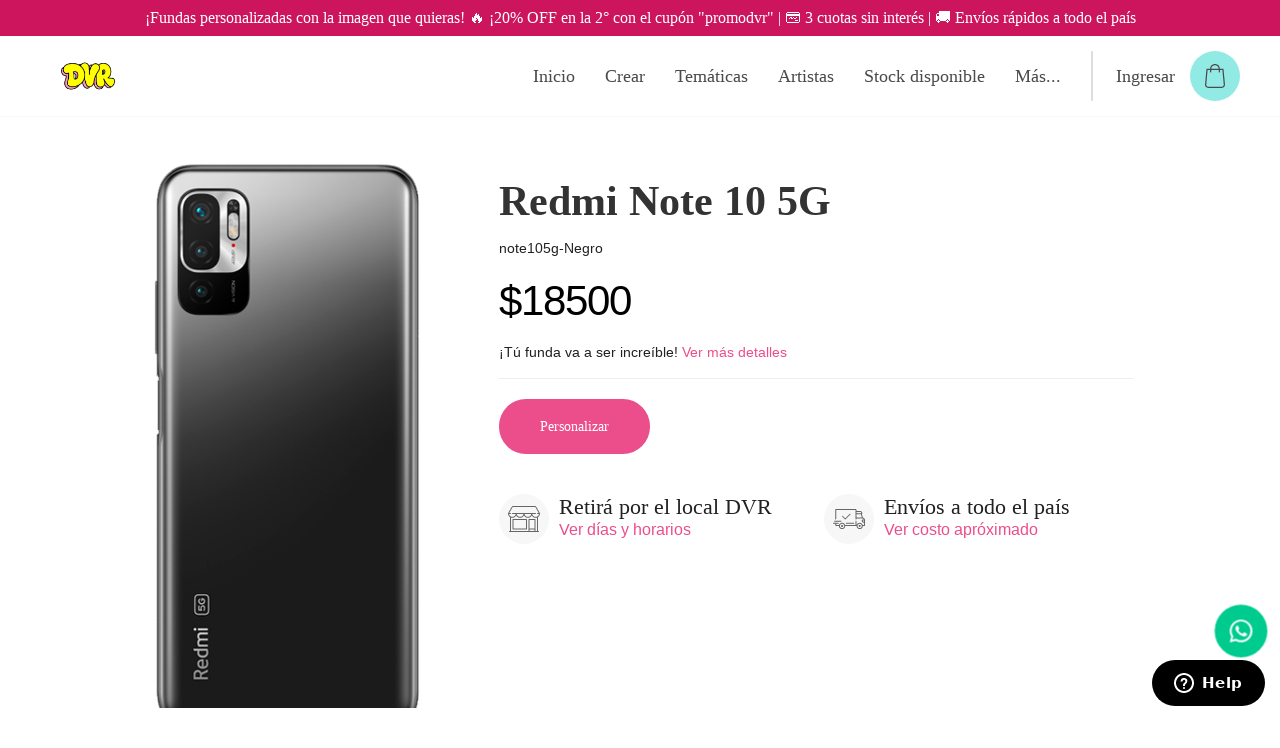

--- FILE ---
content_type: text/html; charset=UTF-8
request_url: https://dvr.com.ar/p/redmi-note-10-5g
body_size: 17763
content:
<!DOCTYPE html>
<html>
<head>
	<meta charset="utf-8">
	<meta name="viewport" content="width=device-width, initial-scale=1.0">
	
<title>Redmi Note 10 5G - DVR</title> 
<meta name="description" content="" />
<meta property="og:title" content="Redmi Note 10 5G - DVR" />
<meta property="og:description" content="" />
<meta property="og:image" content="https://d3ekkp2oigezer.cloudfront.net/business/531/products/pro9n0_64074e3e6ea5f_medium.png" />
<script type="application/ld+json">{"@context":"http:\/\/schema.org","@type":"Product","name":"Redmi Note 10 5G - DVR","description":"","image":"https:\/\/d3ekkp2oigezer.cloudfront.net\/business\/531\/products\/pro9n0_64074e3e6ea5f.png","offers":{"@type":"AggregateOffer","priceCurrency":"ARS","lowPrice":"18500","highPrice":"18500","offerCount":1}}</script>
    <meta property="og:type" content="product" />    
    <meta property="og:price:currency" content="ARS" />
    <meta property="og:url" content="https://dvr.com.ar/p/redmi-note-10-5g" />
        <meta property="og:price:amount" content="18500" />
    <meta property="og:availability" content="instock" />
    
<meta property="og:site_name" content="DVR" />
	<link rel="apple-touch-icon" sizes="180x180" href="https://d3ekkp2oigezer.cloudfront.net/business/531/themes/divercase/assets/favicons/apple-touch-icon.png">
	<link rel="icon" type="image/png" sizes="32x32" href="https://d3ekkp2oigezer.cloudfront.net/business/531/themes/divercase/assets/favicons/favicon-32x32.png">
	<link rel="icon" type="image/png" sizes="16x16" href="https://d3ekkp2oigezer.cloudfront.net/business/531/themes/divercase/assets/favicons/favicon-16x16.png">
	<link rel="manifest" href="https://d3ekkp2oigezer.cloudfront.net/business/531/themes/divercase/assets/favicons/site.webmanifest">
	<link rel="mask-icon" href="https://d3ekkp2oigezer.cloudfront.net/business/531/themes/divercase/assets/favicons/safari-pinned-tab.svg" color="#000000">
	<link rel="shortcut icon" href="https://d3ekkp2oigezer.cloudfront.net/business/531/themes/divercase/assets/favicons/favicon.ico">
	<meta name="msapplication-TileColor" content="#000000">
	<meta name="msapplication-config" content="https://d3ekkp2oigezer.cloudfront.net/business/531/themes/divercase/assets/favicons/browserconfig.xml">
	<meta name="theme-color" content="#ffffff">

	<link href="https://fonts.googleapis.com/css?family=Roboto+Condensed:400,700|Roboto:400,500,600" rel="stylesheet">
	<link href="https://fonts.googleapis.com/icon?family=Material+Icons"
      rel="stylesheet">



	
		
		
		
	
	
						


	<link rel="stylesheet" type="text/css" href="https://d3ekkp2oigezer.cloudfront.net/business/531/themes/divercase/assets/css/fonts.css?v=89" />
<link rel="stylesheet" type="text/css" href="https://d3ekkp2oigezer.cloudfront.net/business/531/themes/divercase/assets/css/uikit.min.css?v=89" />
<link rel="stylesheet" type="text/css" href="https://d3ekkp2oigezer.cloudfront.net/business/531/themes/divercase/assets/css/custom-uikit.css?v=89" />
<link rel="stylesheet" type="text/css" href="https://d3ekkp2oigezer.cloudfront.net/business/531/themes/divercase/assets/css/style.css?v=89" />
<link rel="stylesheet" type="text/css" href="https://d3ekkp2oigezer.cloudfront.net/business/531/themes/divercase/assets/css/responsive.css?v=89" />
<link rel="stylesheet" type="text/css" href="https://d3ekkp2oigezer.cloudfront.net/business/531/themes/divercase/assets/css/sweetalert.css?v=89" />
<link rel="stylesheet" type="text/css" href="https://d3ekkp2oigezer.cloudfront.net/business/531/themes/divercase/assets/vendors/select2/select2.min.css?v=89" />
<link rel="stylesheet" type="text/css" href="https://d3ekkp2oigezer.cloudfront.net/business/531/themes/divercase/assets/vendors/select2/custom.css?v=89" />
<link rel="stylesheet" type="text/css" href="https://d3ekkp2oigezer.cloudfront.net/static/store/modal.min.css?v=89" />
<!-- Tiendup Tracking --><!-- Global site tag (gtag.js) - Google Analytics -->
            <script async src="https://www.googletagmanager.com/gtag/js?id=G-D5YX8B2D2K"></script>
            <script>
              window.dataLayer = window.dataLayer || [];
              function gtag(){dataLayer.push(arguments);}
              gtag('js', new Date());  
              gtag('config', 'G-D5YX8B2D2K');       
            </script><meta name="facebook-domain-verification" content="atgjbu5zxyxe7206835vrvobt0qsb7"> 
                <!-- Facebook Pixel Code -->
                <script>
                
                !function(f,b,e,v,n,t,s){if(f.fbq)return;n=f.fbq=function(){n.callMethod?
                n.callMethod.apply(n,arguments):n.queue.push(arguments)};if(!f._fbq)f._fbq=n;
                n.push=n;n.loaded=!0;n.version='2.0';n.queue=[];t=b.createElement(e);t.async=!0;
                t.src=v;s=b.getElementsByTagName(e)[0];s.parentNode.insertBefore(t,s)}(window,
                document,'script','https://connect.facebook.net/en_US/fbevents.js');fbq('init', '2606808026091734');fbq('track', 'PageView');
                
                </script>
                <noscript><img height="1" width="1" style="display:none" src="https://www.facebook.com/tr?id=2606808026091734&ev=PageView&noscript=1"/></noscript>
                <!-- DO NOT MODIFY -->
                <!-- End Facebook Pixel Code --><!-- Google Tag Manager -->
<script>(function(w,d,s,l,i){w[l]=w[l]||[];w[l].push({'gtm.start':
new Date().getTime(),event:'gtm.js'});var f=d.getElementsByTagName(s)[0],
j=d.createElement(s),dl=l!='dataLayer'?'&l='+l:'';j.async=true;j.src=
'https://www.googletagmanager.com/gtm.js?id='+i+dl;f.parentNode.insertBefore(j,f);
})(window,document,'script','dataLayer','GTM-MHQ3QCWM');</script>
<!-- End Google Tag Manager --><style>#purchase-modal.uk-modal {z-index: 99999}</style>	<style type="text/css">
		/* Base */
html {
    color: #222
}

h1,
.uk-h1,
h2,
.uk-h2,
h3,
.uk-h3,
h4,
.uk-h4,
h5,
.uk-h5,
h6,
.uk-h6 {
    color: #333
}


/* Primary */
a,
.uk-link,
a.uk-link-heading:hover,
.uk-link-heading a:hover,
.uk-button-link,
.uk-alert-primary,
.uk-notification-message-primary
 {
    color: #EC4D8B;
}

.uk-text-background,
.uk-text-primary {
    color: #EC4D8B !important;
}
 

.uk-input:focus,
.uk-select:focus,
.uk-textarea:focus,
.uk-radio:focus,
.uk-checkbox:focus,
.uk-tab>.uk-active>a {
    border-color: #EC4D8B;
}

.uk-radio:checked,
.uk-checkbox:checked,
.uk-checkbox:indeterminate,
.uk-button-primary,
.uk-card-primary.uk-card-hover:hover,
.uk-subnav-pill>.uk-active>a,
.uk-background-primary,
.items-in-the-cart {
    background-color: #EC4D8B;
}

@supports (-webkit-background-clip: text) {
    .uk-text-background {
        background-color: #EC4D8B;
    }
}

.uk-section-primary,
.uk-tile-primary,
.uk-card-primary,
.uk-badge,
.uk-label {
    background: #EC4D8B;
}

.uk-progress::-webkit-progress-value {
    background-color: #EC4D8B;
}

.uk-progress::-moz-progress-bar {
    background-color: #EC4D8B;
}

.uk-progress::-ms-fill {
    background-color: #EC4D8B;
}

::-moz-selection {
    background: #EC4D8B;     
  }
  ::selection {
    background: #EC4D8B;    
  }

/* Primary Hovers */
a:hover,
.uk-link:hover,
.uk-button-link:hover,
.uk-button-link:focus {
  color: #ED347C 
}

.uk-button-primary:focus, .uk-button-primary:hover {
    background-color: #ED347C ;
    color: #FFF;
}
 
	</style> 

	<script type="text/javascript" src="https://d3ekkp2oigezer.cloudfront.net/business/531/themes/divercase/assets/js/uikit.min.js"></script>
	<script type="text/javascript" src="https://d3ekkp2oigezer.cloudfront.net/business/531/themes/divercase/assets/js/uikit-icons.min.js"></script>

			<script>
		var vendors = [];
					vendors.push({
				id: 605,
				name: 'Apple',
				logo: 'https://bu-cdn.tiendup.com/business/531/vendors/logo_5e3838017ac36.png'
			});
					vendors.push({
				id: 609,
				name: 'Samsung',
				logo: 'https://bu-cdn.tiendup.com/business/531/vendors/logo_5e384523ed523.png'
			});
					vendors.push({
				id: 608,
				name: 'Motorola',
				logo: 'https://bu-cdn.tiendup.com/business/531/vendors/logo_5e3839396b28d.png'
			});
					vendors.push({
				id: 632,
				name: 'Xiaomi',
				logo: 'https://bu-cdn.tiendup.com/business/531/vendors/logo_6831d9316e0ba.jpg'
			});
					vendors.push({
				id: 607,
				name: 'LG',
				logo: 'https://bu-cdn.tiendup.com/business/531/vendors/logo_5e383922e2796.png'
			});
					vendors.push({
				id: 1206,
				name: 'Tecno Mobile',
				logo: 'https://bu-cdn.tiendup.com/business/531/vendors/logo_682f7d9427c84.jpg'
			});
					vendors.push({
				id: 1209,
				name: 'Infinix',
				logo: 'https://bu-cdn.tiendup.com/business/531/vendors/logo_682f7da505c9c.jpg'
			});
				
	</script>
	
		<!-- Start of  Zendesk Widget script -->
	<script id="ze-snippet" src="https://static.zdassets.com/ekr/snippet.js?key=0d937151-d94b-4bf2-af87-6e238b4d3d5c"> </script>
	<!-- End of  Zendesk Widget script -->
	</head>

<body class="current_page_product"> 
	<div id="page-loading" style="display: none" class="uk-text-center">
				<div class="footer-logo uk-margin-large-top">
            <img style="max-width: 100px;" src="https://bu-cdn.tiendup.com/business/531/images/logo_63baddace2c38_medium.png" />
        </div>
				<h3 data-loading-message></h3>
		<span uk-spinner="ratio: 3"></span>
	</div>
    <div id="page-content" style="">
		 
					 


		

				<div id="top-bar" class="uk-text-center">			
			<div class="top-bar-inner">
				<span>
						¡Fundas personalizadas con la imagen que quieras! 🔥 ¡20% OFF en la 2° con el cupón "promodvr" | 💳 3 cuotas sin interés | 🚚 Envíos rápidos a todo el país 				</span>					
			</div>
		</div>			
		
		<div id="main-header" uk-sticky="cls-active: uk-active uk-box-shadow-medium" class="uk-sticky uk-sticky-fixed uk-flex uk-flex-middle">		

				<div class="uk-width-1-1">
					<div class="uk-flex uk-flex-middle uk-flex-between uk-container">
						<div class="uk-flex-1">
							<ul class="uk-nav uk-navbar-nav">
								<li class="hamburguer uk-hidden@m">
									<a href="#off_canvas_mobile_menu" uk-toggle>
										<span uk-icon="icon: more-vertical; ratio:1.5"></span>
										<span class="uk-margin-small-left uk-visible@m">Menu </span> 
									</a>
								</li>
								<li class="uk-visible@m">	
									<a href="https://dvr.com.ar/" class="uk-flex uk-flex-middle store-logo uk-link-reset">
																				<img src="https://bu-cdn.tiendup.com/business/531/images/logo_63baddace2c38_medium.png" alt="DVR">
																			</a>
								</li>							
							</ul>
						</div>
						<div class="uk-flex-1 uk-hidden@m uk-text-center">
							<ul class="uk-nav uk-navbar-nav uk-flex-center">
								 	
								<li>
									<a href="https://dvr.com.ar/" class="uk-flex uk-flex-middle store-logo uk-link-reset">
																				<img src="https://bu-cdn.tiendup.com/business/531/images/logo_63baddace2c38_medium.png" alt="DVR">
																			</a>
								</li>							
							</ul>
						</div>

						 

						<div class="uk-flex-1 uk-flex uk-flex-right">
							<ul class="uk-nav uk-navbar-nav diver-main-navbar">
								
														 
																																			<li class="uk-visible@m  ">
										<a class="main-nav-item uk-text-nowrap" href="/" >Inicio</a>
																			</li>
																																			<li class="uk-visible@m  ">
										<a class="main-nav-item uk-text-nowrap" href="/page/personalizar" >Crear</a>
																			</li>
																																			<li class="uk-visible@m  uk-parent">
										<a class="main-nav-item uk-text-nowrap" href="javascript:;" >Temáticas</a>
																					
																																																																				
											<div class="uk-navbar-dropdown diver-dropdown" uk-dropdown="pos: bottom-justify; boundary: .diver-main-navbar;boundary-align: true ">
												<ul class="uk-nav uk-navbar-dropdown-nav uk-column-1-2" uk-scrollspy="target: > li; cls: uk-animation-slide-bottom-small uk-animation-fast; delay: 20">
													
																																																							<li>
															<ul class="uk-nav-default uk-nav-parent-icon" uk-nav>
																<li class="uk-parent">
																	<a  href="#">Anime</a>
																	<ul class="nav-last-sub uk-nav-sub">
																																																							<li><a class="nav-last-item"  href="/c/dragon-ball">Dragon Ball</a></li>
																		
																																					<li><a class="nav-last-item"  href="/c/one-piece">One Piece</a></li>
																		
																																					<li><a class="nav-last-item"  href="/c/naruto">Naruto</a></li>
																		
																				

																		
																	</ul>	
																</li>
															</ul>
														</li>	
																											
																																									<li><a href="/c/bob-esponja">Bob Esponja</a></li>
																											
																																									<li><a href="/c/cartoon-90">Cartoon 90'</a></li>
																											
																																									<li><a href="/c/dc-comics">DC Comics </a></li>
																											
																																									<li><a href="/c/disney">Disney y más </a></li>
																											
																																									<li><a href="/c/design">Design</a></li>
																											
																																									<li><a href="/c/duos">Dúos</a></li>
																											
																																									<li><a href="/c/formula-1">Formula 1</a></li>
																											
																																									<li><a href="/c/frida-khalo">Frida khalo </a></li>
																											
																																																							<li>
															<ul class="uk-nav-default uk-nav-parent-icon" uk-nav>
																<li class="uk-parent">
																	<a  href="#">Fútbol </a>
																	<ul class="nav-last-sub uk-nav-sub">
																																																							<li><a class="nav-last-item"  href="/c/boca">Boca</a></li>
																		
																																					<li><a class="nav-last-item"  href="/c/river">River</a></li>
																		
																																					<li><a class="nav-last-item"  href="/c/independiente">Independiente</a></li>
																		
																																					<li><a class="nav-last-item"  href="/c/racingg">Racing</a></li>
																		
																																					<li><a class="nav-last-item"  href="/c/san-lorenzo">San Lorenzo</a></li>
																		
																																					<li><a class="nav-last-item"  href="/c/estudiantes">Estudiantes</a></li>
																		
																																					<li><a class="nav-last-item"  href="/c/rosario-central">Rosario Central</a></li>
																		
																																					<li><a class="nav-last-item"  href="/c/newells">Newell's</a></li>
																		
																																					<li><a class="nav-last-item"  href="/c/talleres">Talleres</a></li>
																		
																																					<li><a class="nav-last-item"  href="/c/belgrano">Belgrano</a></li>
																		
																																					<li><a class="nav-last-item"  href="/c/gimnasia">Gimnasia</a></li>
																		
																																					<li><a class="nav-last-item"  href="/c/extranjeroo">Extranjero</a></li>
																		
																				

																		
																	</ul>	
																</li>
															</ul>
														</li>	
																											
																																									<li><a href="/c/gamers">Gamers </a></li>
																											
																																									<li><a href="/c/grl-powerr">Grl Pwr </a></li>
																											
																																									<li><a href="/c/linea-neon">Linea Neón </a></li>
																											
																																									<li><a href="/c/los-simpson">Los Simpson</a></li>
																											
																																									<li><a href="/c/maradona">Maradona </a></li>
																											
																																									<li><a href="/c/marvel">Marvel  </a></li>
																											
																																									<li><a href="/c/mundo-animal">Mundo animal</a></li>
																											
																																																							<li>
															<ul class="uk-nav-default uk-nav-parent-icon" uk-nav>
																<li class="uk-parent">
																	<a  href="#">Música </a>
																	<ul class="nav-last-sub uk-nav-sub">
																																																							<li><a class="nav-last-item"  href="/c/bob-marley">Bob Marley</a></li>
																		
																																					<li><a class="nav-last-item"  href="/c/bts">BTS</a></li>
																		
																																					<li><a class="nav-last-item"  href="/c/callejeros">Callejeros</a></li>
																		
																																					<li><a class="nav-last-item"  href="/c/harry-styles">Harry Styles</a></li>
																		
																																					<li><a class="nav-last-item"  href="/c/los-redondos">Los Redondos</a></li>
																		
																																					<li><a class="nav-last-item"  href="/c/no-te-va-a-gustar">NTVG</a></li>
																		
																																					<li><a class="nav-last-item"  href="/c/queen">Queen</a></li>
																		
																																					<li><a class="nav-last-item"  href="/c/red-hot-chilli">Red Hot Chili Peppers</a></li>
																		
																																					<li><a class="nav-last-item"  href="/c/soda-stereo">Soda Stereo</a></li>
																		
																																					<li><a class="nav-last-item"  href="/c/the-beatles">The Beatles</a></li>
																		
																																					<li><a class="nav-last-item"  href="/c/the-rolling-stones">The Rolling Stones</a></li>
																		
																																					<li><a class="nav-last-item"  href="/c/wos">Wos</a></li>
																		
																				

																		
																	</ul>	
																</li>
															</ul>
														</li>	
																											
																																									<li><a href="/c/floral">Naturaleza </a></li>
																											
																																									<li><a href="/c/nba">NBA </a></li>
																											
																																									<li><a href="/c/patterns">Patterns</a></li>
																											
																																																							<li>
															<ul class="uk-nav-default uk-nav-parent-icon" uk-nav>
																<li class="uk-parent">
																	<a  href="#">Películas  </a>
																	<ul class="nav-last-sub uk-nav-sub">
																																																							<li><a class="nav-last-item"  href="/c/el-rey-leon">El Rey León</a></li>
																		
																																					<li><a class="nav-last-item"  href="/c/harry-potter">Harry Potter</a></li>
																		
																																					<li><a class="nav-last-item"  href="/c/monster-inc">Monsters, Inc.</a></li>
																		
																																					<li><a class="nav-last-item"  href="/c/variado">Variado</a></li>
																		
																																					<li><a class="nav-last-item"  href="/c/volver-al-futuro">Volver al Futuro</a></li>
																		
																																					<li><a class="nav-last-item"  href="/c/shrek">Shrek</a></li>
																		
																																					<li><a class="nav-last-item"  href="/c/star-wars">Star Wars</a></li>
																		
																																					<li><a class="nav-last-item"  href="/c/toy-story">Toy Story</a></li>
																		
																				

																		
																	</ul>	
																</li>
															</ul>
														</li>	
																											
																																									<li><a href="/c/raco-deloix">Raco De Loix</a></li>
																											
																																									<li><a href="/c/random">Random</a></li>
																											
																																																							<li>
															<ul class="uk-nav-default uk-nav-parent-icon" uk-nav>
																<li class="uk-parent">
																	<a  href="#">Series </a>
																	<ul class="nav-last-sub uk-nav-sub">
																																																							<li><a class="nav-last-item"  href="/c/breaking-badd">Breaking Bad</a></li>
																		
																																					<li><a class="nav-last-item"  href="/c/friends">Friends</a></li>
																		
																																					<li><a class="nav-last-item"  href="/c/greys-anatomy">Greys Anatomy</a></li>
																		
																																					<li><a class="nav-last-item"  href="/c/la-casa-de-papel">La Casa de Papel</a></li>
																		
																																					<li><a class="nav-last-item"  href="/c/rick-and-morty">Rick and Morty</a></li>
																		
																																					<li><a class="nav-last-item"  href="/c/riverdale">Riverdale</a></li>
																		
																																					<li><a class="nav-last-item"  href="/c/stranger-things">Stranger Things</a></li>
																		
																																					<li><a class="nav-last-item"  href="/c/the-umbrella-academy">The Umbrella Academy</a></li>
																		
																																					<li><a class="nav-last-item"  href="/c/the-walking-dead">The Walking Dead</a></li>
																		
																																					<li><a class="nav-last-item"  href="/c/vikings">Vikings</a></li>
																		
																				

																		
																	</ul>	
																</li>
															</ul>
														</li>	
																											
																																									<li><a href="/c/lifestyle">Skate</a></li>
																											
																																									<li><a href="/c/supreme">Supreme </a></li>
																											
																																									<li><a href="/c/texturas-y-mas">Texturas y más </a></li>
																											
																																									<li><a href="/c/travell">Travel </a></li>
																											
																																									<li><a href="/c/trippy">Trippy</a></li>
																											
																																									<li><a href="/c/universo">Universo </a></li>
																											
																																									<li><a href="/c/vintage">Vintage</a></li>
																											
																																																							<li>
															<ul class="uk-nav-default uk-nav-parent-icon" uk-nav>
																<li class="uk-parent">
																	<a  href="#">We Art Dvr</a>
																	<ul class="nav-last-sub uk-nav-sub">
																																																							<li><a class="nav-last-item"  href="/c/artistass">ALL</a></li>
																		
																																					<li><a class="nav-last-item"  href="/c/bul">Bul</a></li>
																		
																																					<li><a class="nav-last-item"  href="/c/flora-castineira">Flora Castiñeira</a></li>
																		
																																					<li><a class="nav-last-item"  href="/p/mona-lisa-x-gabi-walther">Gabi Walther</a></li>
																		
																																					<li><a class="nav-last-item"  href="/c/hola-loco">Hola Loco</a></li>
																		
																																					<li><a class="nav-last-item"  href="/c/coleccion-juan-szela">Juan Szela</a></li>
																		
																																					<li><a class="nav-last-item"  href="/c/local-support">Local Support</a></li>
																		
																																					<li><a class="nav-last-item"  href="/c/coleccion-nico-ilustraciones">Nico Ilustraciones</a></li>
																		
																																					<li><a class="nav-last-item"  href="/c/marianclick">Marianclick</a></li>
																		
																																					<li><a class="nav-last-item"  href="/c/milles">Milles</a></li>
																		
																																					<li><a class="nav-last-item"  href="/p/totem-x-perlazone">Perlazone</a></li>
																		
																																					<li><a class="nav-last-item"  href="/p/elvis-x-pola">Pola</a></li>
																		
																																					<li><a class="nav-last-item"  href="/p/monkeys-x-mojo">Rocking Mojo</a></li>
																		
																																					<li><a class="nav-last-item"  href="/p/baby-x-tomi-pomo">Tomi Pomo</a></li>
																		
																																					<li><a class="nav-last-item"  href="/c/vera-en-la-nube">Vera en La Nube</a></li>
																		
																																					<li><a class="nav-last-item"  href="/c/w">Xina Ocho</a></li>
																		
																																					<li><a class="nav-last-item"  href="/c/skin">MERCH</a></li>
																		
																				

																		
																	</ul>	
																</li>
															</ul>
														</li>	
																											
																																									<li><a href="/c/nuevos">¡NUEVOS!</a></li>
																											
																									</ul>
											</div>
																			</li>
																																			<li class="uk-visible@m  uk-parent">
										<a class="main-nav-item uk-text-nowrap" href="javascript:;" >Artistas</a>
																					
																																																																				
											<div class="uk-navbar-dropdown diver-dropdown" uk-dropdown="pos: bottom-justify; boundary: .diver-main-navbar;boundary-align: true ">
												<ul class="uk-nav uk-navbar-dropdown-nav uk-column-1-2" uk-scrollspy="target: > li; cls: uk-animation-slide-bottom-small uk-animation-fast; delay: 20">
													
																																									<li><a href="/c/artistass">ALL</a></li>
																											
																																									<li><a href="/c/bul">Bul</a></li>
																											
																																									<li><a href="/c/flora-castineira">Flora Castiñeira</a></li>
																											
																																									<li><a href="/p/mona-lisa-x-gabi-walther">Gabi Walther</a></li>
																											
																																									<li><a href="/c/hola-loco">Hola Loco</a></li>
																											
																																									<li><a href="/c/coleccion-juan-szela">Juan Szela</a></li>
																											
																																									<li><a href="/c/local-support">Local Support</a></li>
																											
																																									<li><a href="/c/coleccion-nico-ilustraciones">Nico Ilustraciones</a></li>
																											
																																									<li><a href="/c/marianclick">Marianclick</a></li>
																											
																																									<li><a href="/c/milles">Milles</a></li>
																											
																																									<li><a href="/p/totem-x-perlazone">Perlazone</a></li>
																											
																																									<li><a href="/p/elvis-x-pola">Pola</a></li>
																											
																																									<li><a href="/p/monkeys-x-mojo">Rocking Mojo</a></li>
																											
																																									<li><a href="/p/baby-x-tomi-pomo">Tomi Pomo</a></li>
																											
																																									<li><a href="/c/vera-en-la-nube">Vera en La Nube</a></li>
																											
																																									<li><a href="/c/w">Xina Ocho</a></li>
																											
																																									<li><a href="/c/skin">MERCH</a></li>
																											
																									</ul>
											</div>
																			</li>
																																			<li class="uk-visible@m  ">
										<a class="main-nav-item uk-text-nowrap" href="https://dvr.com.ar/page/personalizar" >Stock disponible</a>
																			</li>
																																			<li class="uk-visible@m  uk-parent">
										<a class="main-nav-item uk-text-nowrap" href="javascript:;" >Más...</a>
																					
																																	
											<div class="uk-navbar-dropdown diver-dropdown" uk-dropdown="pos: bottom-justify;  ">
												<ul class="uk-nav uk-navbar-dropdown-nav " uk-scrollspy="target: > li; cls: uk-animation-slide-bottom-small uk-animation-fast; delay: 20">
													
																																									<li><a href="/page/nuestras-fundas">Nuestras fundas</a></li>
																											
																																									<li><a href="/page/que-celu-tengo">¿Qué celu tengo?</a></li>
																											
																																									<li><a href="/page/envios">¿Cómo la puedo recibir?</a></li>
																											
																																									<li><a href="/page/seguimiento-de-mi-pedido">¿Cómo sigo mi pedido?</a></li>
																											
																																									<li><a href="/page/preguntas-frecuentes">Preguntas frecuentes</a></li>
																											
																																									<li><a href="/page/mayoristas">Mayoristas</a></li>
																											
																																									<li><a href="/page/mousepads">Mousepads</a></li>
																											
																																									<li><a href="/page/contacto">Contacto</a></li>
																											
																									</ul>
											</div>
																			</li>
															
															 

																<li class="uk-visible@m user-nav-link">
									<a href="https://dvr.com.ar/login">Ingresar</a>
								</li>
								 
																	 							 
								<li class="uk-width-1-1 uk-flex uk-flex-middle">
									<a href="javascript:;" data-st-show-cart id="my-cart-access" class="">
										<svg width="26" height="32" viewBox="0 0 26 32" xmlns="http://www.w3.org/2000/svg"><g id="Symbols" stroke="none" stroke-width="1" fill="none" fill-rule="evenodd"><g id="126142-copy" fill="#4B4B4D" fill-rule="nonzero"><path d="M26 27.734L24.127 6.982a.797.797 0 00-.808-.722h-3.947C19.365 2.809 16.509 0 13 0 9.49 0 6.635 2.809 6.628 6.26H2.681a.807.807 0 00-.808.722L0 27.734v.073C0 30.12 2.162 32 4.816 32h16.368C23.838 32 26 30.119 26 27.807v-.073zM13 1.59c2.62 0 4.749 2.093 4.755 4.67h-9.51C8.25 3.683 10.38 1.59 13 1.59zm8.184 28.814H4.816c-1.751 0-3.18-1.146-3.2-2.57L3.423 7.849h3.206v2.789c0 .437.364.795.808.795a.804.804 0 00.809-.795V7.849h9.51v2.789c0 .437.364.795.809.795a.804.804 0 00.808-.795V7.849h3.206l1.805 19.991c-.02 1.418-1.448 2.564-3.2 2.564z" id="Shape"/></g></g></svg>
										<span class="qty-badge"></span>
									</a>
								</li>
							</ul>
						</div>
					</div>
				</div>
	
			<!-- Header -->
						 
		</div>

		
		
		
        
        <div id="off_canvas_mobile_menu"  uk-offcanvas>
                <div class="uk-offcanvas-bar uk-flex uk-flex-column">
                    <button uk-scrollspy="cls:uk-animation-slide-left-small" class="uk-offcanvas-close" type="button" >
						<svg xmlns="http://www.w3.org/2000/svg" height="24" viewBox="0 0 24 24" width="24"><path d="M0 0h24v24H0V0z" fill="none"/><path fill="#FFF"d="M18.3 5.71c-.39-.39-1.02-.39-1.41 0L12 10.59 7.11 5.7c-.39-.39-1.02-.39-1.41 0-.39.39-.39 1.02 0 1.41L10.59 12 5.7 16.89c-.39.39-.39 1.02 0 1.41.39.39 1.02.39 1.41 0L12 13.41l4.89 4.89c.39.39 1.02.39 1.41 0 .39-.39.39-1.02 0-1.41L13.41 12l4.89-4.89c.38-.38.38-1.02 0-1.4z"/></svg>
					</button>
                    <ul uk-scrollspy="target: > li; cls:uk-animation-slide-left-small uk-animation-fast; delay: 50" class="uk-nav uk-nav-primary  uk-nav-parent-icon" uk-nav>
                                                <li><a class="uk-text-primary" href="https://dvr.com.ar/login">Ingresar</a></li>
                        
                                                <li class="uk-margin"></li>
                        							
								
																		
							
				
	        										<li class="main-menu-list-wrapper  ">
										<a class="emphasis-item" href="/" >Inicio</a>
									</li>
															
								
																		
							
				
	        										<li class="main-menu-list-wrapper  ">
										<a class="emphasis-item" href="/page/personalizar" >Crear</a>
									</li>
															
								
																		
							
				
	        						
					
						        		
	        		<li class="main-menu-list-wrapper uk-parent ">
				        <a class="emphasis-item" href="#">Temáticas</a>
				        <ul class="uk-nav-sub uk-nav-parent-icon" uk-nav="multiple: true">
							                            	
																							
                                <li class="uk-parent ">
									<a class="emphasis-item" href="#">Anime</a>
									<ul class="uk-nav-sub last-submenu">								 
																												<li class="" >
											<a class="emphasis-item" href="/c/dragon-ball">Dragon Ball</a>
										</li>
																			<li class="" >
											<a class="emphasis-item" href="/c/one-piece">One Piece</a>
										</li>
																			<li class="" >
											<a class="emphasis-item" href="/c/naruto">Naruto</a>
										</li>
																		</ul>								
                                </li>
												           		
							                            	
																<li class="">
									<a  class="category-sublink emphasis-item" href="/c/bob-esponja" title="Bob Esponja">Bob Esponja</a>
								</li>
												           		
							                            	
																<li class="">
									<a  class="category-sublink emphasis-item" href="/c/cartoon-90" title="Cartoon 90'">Cartoon 90'</a>
								</li>
												           		
							                            	
																<li class="">
									<a  class="category-sublink emphasis-item" href="/c/dc-comics" title="DC Comics ">DC Comics </a>
								</li>
												           		
							                            	
																<li class="">
									<a  class="category-sublink emphasis-item" href="/c/disney" title="Disney y más ">Disney y más </a>
								</li>
												           		
							                            	
																<li class="">
									<a  class="category-sublink emphasis-item" href="/c/design" title="Design">Design</a>
								</li>
												           		
							                            	
																<li class="">
									<a  class="category-sublink emphasis-item" href="/c/duos" title="Dúos">Dúos</a>
								</li>
												           		
							                            	
																<li class="">
									<a  class="category-sublink emphasis-item" href="/c/formula-1" title="Formula 1">Formula 1</a>
								</li>
												           		
							                            	
																<li class="">
									<a  class="category-sublink emphasis-item" href="/c/frida-khalo" title="Frida khalo ">Frida khalo </a>
								</li>
												           		
							                            	
																							
                                <li class="uk-parent ">
									<a class="emphasis-item" href="#">Fútbol </a>
									<ul class="uk-nav-sub last-submenu">								 
																												<li class="" >
											<a class="emphasis-item" href="/c/boca">Boca</a>
										</li>
																			<li class="" >
											<a class="emphasis-item" href="/c/river">River</a>
										</li>
																			<li class="" >
											<a class="emphasis-item" href="/c/independiente">Independiente</a>
										</li>
																			<li class="" >
											<a class="emphasis-item" href="/c/racingg">Racing</a>
										</li>
																			<li class="" >
											<a class="emphasis-item" href="/c/san-lorenzo">San Lorenzo</a>
										</li>
																			<li class="" >
											<a class="emphasis-item" href="/c/estudiantes">Estudiantes</a>
										</li>
																			<li class="" >
											<a class="emphasis-item" href="/c/rosario-central">Rosario Central</a>
										</li>
																			<li class="" >
											<a class="emphasis-item" href="/c/newells">Newell's</a>
										</li>
																			<li class="" >
											<a class="emphasis-item" href="/c/talleres">Talleres</a>
										</li>
																			<li class="" >
											<a class="emphasis-item" href="/c/belgrano">Belgrano</a>
										</li>
																			<li class="" >
											<a class="emphasis-item" href="/c/gimnasia">Gimnasia</a>
										</li>
																			<li class="" >
											<a class="emphasis-item" href="/c/extranjeroo">Extranjero</a>
										</li>
																		</ul>								
                                </li>
												           		
							                            	
																<li class="">
									<a  class="category-sublink emphasis-item" href="/c/gamers" title="Gamers ">Gamers </a>
								</li>
												           		
							                            	
																<li class="">
									<a  class="category-sublink emphasis-item" href="/c/grl-powerr" title="Grl Pwr ">Grl Pwr </a>
								</li>
												           		
							                            	
																<li class="">
									<a  class="category-sublink emphasis-item" href="/c/linea-neon" title="Linea Neón ">Linea Neón </a>
								</li>
												           		
							                            	
																<li class="">
									<a  class="category-sublink emphasis-item" href="/c/los-simpson" title="Los Simpson">Los Simpson</a>
								</li>
												           		
							                            	
																<li class="">
									<a  class="category-sublink emphasis-item" href="/c/maradona" title="Maradona ">Maradona </a>
								</li>
												           		
							                            	
																<li class="">
									<a  class="category-sublink emphasis-item" href="/c/marvel" title="Marvel  ">Marvel  </a>
								</li>
												           		
							                            	
																<li class="">
									<a  class="category-sublink emphasis-item" href="/c/mundo-animal" title="Mundo animal">Mundo animal</a>
								</li>
												           		
							                            	
																							
                                <li class="uk-parent ">
									<a class="emphasis-item" href="#">Música </a>
									<ul class="uk-nav-sub last-submenu">								 
																												<li class="" >
											<a class="emphasis-item" href="/c/bob-marley">Bob Marley</a>
										</li>
																			<li class="" >
											<a class="emphasis-item" href="/c/bts">BTS</a>
										</li>
																			<li class="" >
											<a class="emphasis-item" href="/c/callejeros">Callejeros</a>
										</li>
																			<li class="" >
											<a class="emphasis-item" href="/c/harry-styles">Harry Styles</a>
										</li>
																			<li class="" >
											<a class="emphasis-item" href="/c/los-redondos">Los Redondos</a>
										</li>
																			<li class="" >
											<a class="emphasis-item" href="/c/no-te-va-a-gustar">NTVG</a>
										</li>
																			<li class="" >
											<a class="emphasis-item" href="/c/queen">Queen</a>
										</li>
																			<li class="" >
											<a class="emphasis-item" href="/c/red-hot-chilli">Red Hot Chili Peppers</a>
										</li>
																			<li class="" >
											<a class="emphasis-item" href="/c/soda-stereo">Soda Stereo</a>
										</li>
																			<li class="" >
											<a class="emphasis-item" href="/c/the-beatles">The Beatles</a>
										</li>
																			<li class="" >
											<a class="emphasis-item" href="/c/the-rolling-stones">The Rolling Stones</a>
										</li>
																			<li class="" >
											<a class="emphasis-item" href="/c/wos">Wos</a>
										</li>
																		</ul>								
                                </li>
												           		
							                            	
																<li class="">
									<a  class="category-sublink emphasis-item" href="/c/floral" title="Naturaleza ">Naturaleza </a>
								</li>
												           		
							                            	
																<li class="">
									<a  class="category-sublink emphasis-item" href="/c/nba" title="NBA ">NBA </a>
								</li>
												           		
							                            	
																<li class="">
									<a  class="category-sublink emphasis-item" href="/c/patterns" title="Patterns">Patterns</a>
								</li>
												           		
							                            	
																							
                                <li class="uk-parent ">
									<a class="emphasis-item" href="#">Películas  </a>
									<ul class="uk-nav-sub last-submenu">								 
																												<li class="" >
											<a class="emphasis-item" href="/c/el-rey-leon">El Rey León</a>
										</li>
																			<li class="" >
											<a class="emphasis-item" href="/c/harry-potter">Harry Potter</a>
										</li>
																			<li class="" >
											<a class="emphasis-item" href="/c/monster-inc">Monsters, Inc.</a>
										</li>
																			<li class="" >
											<a class="emphasis-item" href="/c/variado">Variado</a>
										</li>
																			<li class="" >
											<a class="emphasis-item" href="/c/volver-al-futuro">Volver al Futuro</a>
										</li>
																			<li class="" >
											<a class="emphasis-item" href="/c/shrek">Shrek</a>
										</li>
																			<li class="" >
											<a class="emphasis-item" href="/c/star-wars">Star Wars</a>
										</li>
																			<li class="" >
											<a class="emphasis-item" href="/c/toy-story">Toy Story</a>
										</li>
																		</ul>								
                                </li>
												           		
							                            	
																<li class="">
									<a  class="category-sublink emphasis-item" href="/c/raco-deloix" title="Raco De Loix">Raco De Loix</a>
								</li>
												           		
							                            	
																<li class="">
									<a  class="category-sublink emphasis-item" href="/c/random" title="Random">Random</a>
								</li>
												           		
							                            	
																							
                                <li class="uk-parent ">
									<a class="emphasis-item" href="#">Series </a>
									<ul class="uk-nav-sub last-submenu">								 
																												<li class="" >
											<a class="emphasis-item" href="/c/breaking-badd">Breaking Bad</a>
										</li>
																			<li class="" >
											<a class="emphasis-item" href="/c/friends">Friends</a>
										</li>
																			<li class="" >
											<a class="emphasis-item" href="/c/greys-anatomy">Greys Anatomy</a>
										</li>
																			<li class="" >
											<a class="emphasis-item" href="/c/la-casa-de-papel">La Casa de Papel</a>
										</li>
																			<li class="" >
											<a class="emphasis-item" href="/c/rick-and-morty">Rick and Morty</a>
										</li>
																			<li class="" >
											<a class="emphasis-item" href="/c/riverdale">Riverdale</a>
										</li>
																			<li class="" >
											<a class="emphasis-item" href="/c/stranger-things">Stranger Things</a>
										</li>
																			<li class="" >
											<a class="emphasis-item" href="/c/the-umbrella-academy">The Umbrella Academy</a>
										</li>
																			<li class="" >
											<a class="emphasis-item" href="/c/the-walking-dead">The Walking Dead</a>
										</li>
																			<li class="" >
											<a class="emphasis-item" href="/c/vikings">Vikings</a>
										</li>
																		</ul>								
                                </li>
												           		
							                            	
																<li class="">
									<a  class="category-sublink emphasis-item" href="/c/lifestyle" title="Skate">Skate</a>
								</li>
												           		
							                            	
																<li class="">
									<a  class="category-sublink emphasis-item" href="/c/supreme" title="Supreme ">Supreme </a>
								</li>
												           		
							                            	
																<li class="">
									<a  class="category-sublink emphasis-item" href="/c/texturas-y-mas" title="Texturas y más ">Texturas y más </a>
								</li>
												           		
							                            	
																<li class="">
									<a  class="category-sublink emphasis-item" href="/c/travell" title="Travel ">Travel </a>
								</li>
												           		
							                            	
																<li class="">
									<a  class="category-sublink emphasis-item" href="/c/trippy" title="Trippy">Trippy</a>
								</li>
												           		
							                            	
																<li class="">
									<a  class="category-sublink emphasis-item" href="/c/universo" title="Universo ">Universo </a>
								</li>
												           		
							                            	
																<li class="">
									<a  class="category-sublink emphasis-item" href="/c/vintage" title="Vintage">Vintage</a>
								</li>
												           		
							                            	
																							
                                <li class="uk-parent ">
									<a class="emphasis-item" href="#">We Art Dvr</a>
									<ul class="uk-nav-sub last-submenu">								 
																												<li class="" >
											<a class="emphasis-item" href="/c/artistass">ALL</a>
										</li>
																			<li class="" >
											<a class="emphasis-item" href="/c/bul">Bul</a>
										</li>
																			<li class="" >
											<a class="emphasis-item" href="/c/flora-castineira">Flora Castiñeira</a>
										</li>
																			<li class="" >
											<a class="emphasis-item" href="/p/mona-lisa-x-gabi-walther">Gabi Walther</a>
										</li>
																			<li class="" >
											<a class="emphasis-item" href="/c/hola-loco">Hola Loco</a>
										</li>
																			<li class="" >
											<a class="emphasis-item" href="/c/coleccion-juan-szela">Juan Szela</a>
										</li>
																			<li class="" >
											<a class="emphasis-item" href="/c/local-support">Local Support</a>
										</li>
																			<li class="" >
											<a class="emphasis-item" href="/c/coleccion-nico-ilustraciones">Nico Ilustraciones</a>
										</li>
																			<li class="" >
											<a class="emphasis-item" href="/c/marianclick">Marianclick</a>
										</li>
																			<li class="" >
											<a class="emphasis-item" href="/c/milles">Milles</a>
										</li>
																			<li class="" >
											<a class="emphasis-item" href="/p/totem-x-perlazone">Perlazone</a>
										</li>
																			<li class="" >
											<a class="emphasis-item" href="/p/elvis-x-pola">Pola</a>
										</li>
																			<li class="" >
											<a class="emphasis-item" href="/p/monkeys-x-mojo">Rocking Mojo</a>
										</li>
																			<li class="" >
											<a class="emphasis-item" href="/p/baby-x-tomi-pomo">Tomi Pomo</a>
										</li>
																			<li class="" >
											<a class="emphasis-item" href="/c/vera-en-la-nube">Vera en La Nube</a>
										</li>
																			<li class="" >
											<a class="emphasis-item" href="/c/w">Xina Ocho</a>
										</li>
																			<li class="" >
											<a class="emphasis-item" href="/c/skin">MERCH</a>
										</li>
																		</ul>								
                                </li>
												           		
							                            	
																<li class="">
									<a  class="category-sublink emphasis-item" href="/c/nuevos" title="¡NUEVOS!">¡NUEVOS!</a>
								</li>
												           		
														
							

				        </ul>
				    </li>

	        								
								
																		
							
				
	        						
					
						        		
	        		<li class="main-menu-list-wrapper uk-parent ">
				        <a class="emphasis-item" href="#">Artistas</a>
				        <ul class="uk-nav-sub uk-nav-parent-icon" uk-nav="multiple: true">
							                            	
																<li class="">
									<a  class="category-sublink emphasis-item" href="/c/artistass" title="ALL">ALL</a>
								</li>
												           		
							                            	
																<li class="">
									<a  class="category-sublink emphasis-item" href="/c/bul" title="Bul">Bul</a>
								</li>
												           		
							                            	
																<li class="">
									<a  class="category-sublink emphasis-item" href="/c/flora-castineira" title="Flora Castiñeira">Flora Castiñeira</a>
								</li>
												           		
							                            	
																<li class="">
									<a  class="category-sublink emphasis-item" href="/p/mona-lisa-x-gabi-walther" title="Gabi Walther">Gabi Walther</a>
								</li>
												           		
							                            	
																<li class="">
									<a  class="category-sublink emphasis-item" href="/c/hola-loco" title="Hola Loco">Hola Loco</a>
								</li>
												           		
							                            	
																<li class="">
									<a  class="category-sublink emphasis-item" href="/c/coleccion-juan-szela" title="Juan Szela">Juan Szela</a>
								</li>
												           		
							                            	
																<li class="">
									<a  class="category-sublink emphasis-item" href="/c/local-support" title="Local Support">Local Support</a>
								</li>
												           		
							                            	
																<li class="">
									<a  class="category-sublink emphasis-item" href="/c/coleccion-nico-ilustraciones" title="Nico Ilustraciones">Nico Ilustraciones</a>
								</li>
												           		
							                            	
																<li class="">
									<a  class="category-sublink emphasis-item" href="/c/marianclick" title="Marianclick">Marianclick</a>
								</li>
												           		
							                            	
																<li class="">
									<a  class="category-sublink emphasis-item" href="/c/milles" title="Milles">Milles</a>
								</li>
												           		
							                            	
																<li class="">
									<a  class="category-sublink emphasis-item" href="/p/totem-x-perlazone" title="Perlazone">Perlazone</a>
								</li>
												           		
							                            	
																<li class="">
									<a  class="category-sublink emphasis-item" href="/p/elvis-x-pola" title="Pola">Pola</a>
								</li>
												           		
							                            	
																<li class="">
									<a  class="category-sublink emphasis-item" href="/p/monkeys-x-mojo" title="Rocking Mojo">Rocking Mojo</a>
								</li>
												           		
							                            	
																<li class="">
									<a  class="category-sublink emphasis-item" href="/p/baby-x-tomi-pomo" title="Tomi Pomo">Tomi Pomo</a>
								</li>
												           		
							                            	
																<li class="">
									<a  class="category-sublink emphasis-item" href="/c/vera-en-la-nube" title="Vera en La Nube">Vera en La Nube</a>
								</li>
												           		
							                            	
																<li class="">
									<a  class="category-sublink emphasis-item" href="/c/w" title="Xina Ocho">Xina Ocho</a>
								</li>
												           		
							                            	
																<li class="">
									<a  class="category-sublink emphasis-item" href="/c/skin" title="MERCH">MERCH</a>
								</li>
												           		
														
							

				        </ul>
				    </li>

	        								
								
																		
							
				
	        										<li class="main-menu-list-wrapper  ">
										<a class="emphasis-item" href="https://dvr.com.ar/page/personalizar" >Stock disponible</a>
									</li>
															
								
																		
							
				
	        						
					
						        		
	        		<li class="main-menu-list-wrapper uk-parent ">
				        <a class="emphasis-item" href="#">Más...</a>
				        <ul class="uk-nav-sub uk-nav-parent-icon" uk-nav="multiple: true">
							                            	
																<li class="">
									<a  class="category-sublink emphasis-item" href="/page/nuestras-fundas" title="Nuestras fundas">Nuestras fundas</a>
								</li>
												           		
							                            	
																<li class="">
									<a  class="category-sublink emphasis-item" href="/page/que-celu-tengo" title="¿Qué celu tengo?">¿Qué celu tengo?</a>
								</li>
												           		
							                            	
																<li class="">
									<a  class="category-sublink emphasis-item" href="/page/envios" title="¿Cómo la puedo recibir?">¿Cómo la puedo recibir?</a>
								</li>
												           		
							                            	
																<li class="">
									<a  class="category-sublink emphasis-item" href="/page/seguimiento-de-mi-pedido" title="¿Cómo sigo mi pedido?">¿Cómo sigo mi pedido?</a>
								</li>
												           		
							                            	
																<li class="">
									<a  class="category-sublink emphasis-item" href="/page/preguntas-frecuentes" title="Preguntas frecuentes">Preguntas frecuentes</a>
								</li>
												           		
							                            	
																<li class="">
									<a  class="category-sublink emphasis-item" href="/page/mayoristas" title="Mayoristas">Mayoristas</a>
								</li>
												           		
							                            	
																<li class="">
									<a  class="category-sublink emphasis-item" href="/page/mousepads" title="Mousepads">Mousepads</a>
								</li>
												           		
							                            	
																<li class="">
									<a  class="category-sublink emphasis-item" href="/page/contacto" title="Contacto">Contacto</a>
								</li>
												           		
														
							

				        </ul>
				    </li>

	        								                            
                         
                                            </ul>
                </div>
            </div>			
 


 





<div class="product-page-wrapper">  
     
        
		
<script type="text/javascript">
var product_type = 'carcasa';
</script>

	





	




	<script type="text/javascript">
		var egift = false;
	</script> 

		



<div data-block="details" >
	<div id="product-wrap">
		<div class="uk-section uk-section-small uk-container uk-width-5-6@m">
			<div  class="uk-grid-large" uk-grid>
				<div class="uk-width-1-2@s uk-width-1-3@m">
					
					<div>
						<div class="uk-position-relative uk-height-1-1">
														<div id="product-slider" class="uk-position-relative uk-visible-toggle uk-light" uk-slideshow="ratio: 480:940; animation: slide">
								<div class="uk-position-relative">		
									<ul id="product-slideshow" class="uk-slideshow-items" uk-lightbox>
											
																				<li data-image-id="184632">
											<a class="uk-display-block uk-width-1-1" data-caption="Redmi Note 10 5G" href="https://d3ekkp2oigezer.cloudfront.net/business/531/products/pro9n0_64074e3e6ea5f_large.png"  >
												<img class="uk-width-1-1" src="https://d3ekkp2oigezer.cloudfront.net/business/531/products/pro9n0_64074e3e6ea5f_medium.png">
											</a>
										</li>
											
									</ul>
									<a class="uk-position-center-left uk-position-small uk-hidden-hover" href="#" uk-slidenav-previous uk-slideshow-item="previous"></a>
									<a class="uk-position-center-right uk-position-small uk-hidden-hover" href="#" uk-slidenav-next uk-slideshow-item="next"></a> 
								</div>
								<div class="uk-position-bottom-center uk-position-small"> 
									<ul class="uk-dotnav">
																														<li data-image-id="184632" uk-slideshow-item="0">
											<a href="#"></a>
										</li>
																			</ul>
								</div>						 
							</div>
													</div>
							
					</div>

				</div>

				<div class="uk-width-expand" >
					<div>
						<div class="uk-container wrap-product-data ">
							<!-- Product Name -->
							<h1 class="uk-text-bold uk-margin-small-bottom">Redmi Note 10 5G</h1>

							<!-- Product SKU -->
														<div class="uk-margin-bottom">
								<span class="product-sku uk-display-inline-block" data-product-sku  title="Código del producto">note105g-Negro</span>
							</div>
							
							

							<!-- Product Price -->
							
							
											
							<div class="uk-margin-bottom">
								<span class="discounted-price  uk-hidden " data-compare-at-price-text >$ </span>
								
								<div class="uk-flex uk-flex-middle">
									<div class="product-price" data-price-text>$18500</div>
									<span data-percentage-discount class="uk-margin-small-left uk-text-large uk-text-danger  uk-hidden "><span data-percentage-discount-text>0</span> % OFF</span>
								</div>					
							</div>
														

							
								<div class="product-short-description uk-margin-bottom">
																			¡Tú funda va a ser increíble!
																		<a class="uk-text-nowrap uk-hidden@m" href="#product-details-description" uk-scroll="offset:100">Ver más detalles</a>
									<a class="uk-text-nowrap uk-visible@m" href="#product-details-description" uk-scroll="offset:170">Ver más detalles</a>		
								</div>														  
							

							
							<!-- Buttons -->
							
							
								
																<a href="/page/personalizar?phone=143721" class="uk-button uk-button-large uk-button-primary add-to-cart-button uk-width-1-1 uk-width-auto@s">
									Personalizar
								</a>
															

							

							<div class="shipping-options uk-margin-medium-top uk-grid-small uk-child-width-1-2@l uk-margin-bottom" uk-grid>				
								<div data-stock-available>
									<div class="uk-flex uk-flex-middle">
										<span class="shipping-option-picture uk-margin-small-right">
											<img src="https://d3ekkp2oigezer.cloudfront.net/business/531/themes/divercase/assets/img/shop.svg">
										</span>
										<span>
											<div class="shipping-option-title">Retirá por el local DVR</div>
											<a href="javascript:;" uk-toggle="target: #modal-pickup" class="uk-display-block _gatrack_click" data-gatrack-category="engament" data-gatrack-action="product_view_shipping_cost">Ver días y horarios</a>	
											
										</span>
									</div>
								</div>

								<div>
									<div class="uk-flex uk-flex-middle">
										<span class="shipping-option-picture uk-margin-small-right">
											<img src="https://d3ekkp2oigezer.cloudfront.net/business/531/themes/divercase/assets/img/shipped.svg">
										</span>
										<span>
											<div class="shipping-option-title">Envíos a todo el país</div>
											<a href="javascript:;" data-shipping-options="shipping" class="uk-display-block _gatrack_click" data-gatrack-category="engament" data-gatrack-action="product_view_shipping_cost">Ver costo apróximado</a>	
										</span>
									</div>							
								</div>
							</div>

							

							
									
							
							
							
							
						</div>
					</div>
				</div>
			</div>
		</div>

		 
		
		<div class="share-product uk-container uk-text-center">
							<div class="uk-h5  uk-margin-small-bottom">Compartí este producto</div>
						<div class="uk-flex uk-flex-center uk-grid-small" uk-grid>
				<div>
					
					<a class="circle-button uk-link-heading" target="_blank" href="http://www.facebook.com/sharer.php?u=https://dvr.com.ar/p/redmi-note-10-5g" onclick="window.open(this.href, \'mywin\',\'left=50,top=50,width=600,height=350,toolbar=0\'); return false;">
						<span uk-icon="icon: facebook;ratio:.75"></span>
					</a>
				</div>
				
								<div>
					<a class="circle-button uk-link-heading"  target="_blank" href="http://twitter.com/share?text=Redmi+Note+10+5G+-+via+%40store-twitter-url-here">
						<span uk-icon="icon: twitter;ratio:.75"></span>
					</a>
				</div>
				
				<div>
					<a class="circle-button uk-link-heading"  target="_blank" href="whatsapp://send?text=https://dvr.com.ar/p/redmi-note-10-5g">
						<span uk-icon="icon: whatsapp;ratio:.75"></span>
					</a>
				</div>									
			</div>
		</div>
			 
	</div>

	<!-- Details and specs -->
	<div  uk-scrollspy="repeat:true; hidden:false; offset-top: -250" id="product-details-section" class="uk-margin-large-top uk-margin-large-bottom tabs@s">
		 
		

		 
		<div class="product-tabs-content uk-background-muted">



				
				
			


			<div class="uk-container uk-width-3-5@m uk-width-2-3@l">
				<div class="uk-flex uk-flex-center uk-flex-column" >
					<div>
						 	 				 
							<div class="uk-margin-medium-bottom"> 
								<div id="product-details-description">
									<div class="uk-h4 uk-margin-small-bottom product-tabs-section-name">Detalles del producto</div>
									<h6 class="product-tabs-content-name">Redmi Note 10 5G</h6>
									<div class="product-description">
																					Nuestras fundas son de calidad TPU (poliuretano termoplástico), con antideslizante a los costados para evitar caídas, golpes y rayones. El proceso de sublimación (transferencia de calor), asegura la calidad y durabilidad de la imagen. Tú funda hace único a tu celu, cuidalo 😉 
																			</div>
								</div>					
							</div>	
							<div class="uk-margin-medium-bottom">
								<!-- <div class="uk-text-center uk-text-muted">	 
	<p>Completa con información referida a medios y formas de pago</p>
</div> -->

<div id="product-details-payments">
	<div class="uk-h4 uk-margin-small-bottom product-tabs-section-name">Formas de pago</div>	 
	<div class="product-tab-description">
		<!-- <p>Completa con información referida a medios y formas de pago</p> -->
		<div class="uk-margin-small-bottom">
				 
			<div class="s tore-features-text">Pagá en efectivo o con tarjeta de credito/debito mediante Mercado Pago. <a class="uk-text-nowrap" target="_blank"  href="https://www.mercadopago.com.ar/cuotas">Ver cuotas</a></div>
			</div>
			<div class="payment_methods_ar uk-margin-top">
				<span class="mercadopago"></span>
				<span class="visa"></span>
				<span class="mastercard"></span>
				<span class="american"></span>
				<span class="naranja"></span>
				<span class="cabal"></span>
				<span class="rapipago"></span>
				<span class="link"></span>
				<span class="provincianet"></span>
			</div>
	</div>
	 
</div>
 	
							</div>				 
							 
							
						 
					</div>

					<div>
						<div class="uk-text-center">
							<span uk-icon="icon: question; ratio: 2"></span>
							<p>¿Todavia con dudas?</p>							 
							
							<a  href="javascript:;" class="_contact_button uk-button uk-button-secondary ">
								<span uk-icon="uk-icon:question"></span>
								Escribinos una consulta
							</a>
						</div>
					</div>
					
				</div>				 
				 

				 
				 	
			</div>
		</div>
		
	</div>
</div>


<div id="modal-pickup" uk-modal>
	<div class="uk-modal-dialog">
		<button class="uk-modal-close-default" type="button" uk-close></button>
		<div class="uk-modal-header">
			<div class="uk-h3 uk-text-primary">Retirá por el local DVR</div>
		</div>
		<div class="uk-modal-body">
			<h4> Galería MAYO - Local 8</h4>
			<strong>48 n 630, La Plata, Argentina</strong> <a href="https://www.google.com.ar/maps/place/Galer%C3%ADa+Mayo/@-34.9143998,-57.9538294,17z/data=!3m1!4b1!4m5!3m4!1s0x95a2e6374ae86095:0xe4db7f78caa95231!8m2!3d-34.9143998!4d-57.9516407" target="_blank">(ver en el mapa)</a>

			<p>
Los pedidos se pueden retirar por nuestro local ubicado en el centro de La Plata. Al final de la compra, vas a poder elegir la opción “Retirar en local DVR”. <br /><br />

El pedido va a estar listo para el día que selecciones. Estamos de Lunes a Viernes de 10 a 13hs y de 14 a 17 hs.<br /><br />

¡Tu nueva funda te esta esperando!
			</p>
		</div>
	</div>


   	
</div>
 
<div id="contact-modal" uk-modal>
    <div class="uk-modal-dialog">
		<button class="uk-modal-close-default" type="button" uk-close></button>
		<div class="uk-modal-header">
			<div class="uk-h3">Redmi Note 10 5G</div>
		</div>
		<div class="uk-modal-body">
			<form class="uk-form-stacked" id="contact_form">			
				<div class="uk-margin">
					<label for="contact-first-name" class="uk-form-label uk-text-bold">Nombre</label>
					<div class="uk-form-controls">
						<input type="text" id="contact-first-name" name="name" class="uk-input">
					</div>
				</div>
				<div class="uk-margin">
					<label for="contact-email" class="uk-form-label uk-text-bold">Email</label>
					<div class="uk-form-controls">
						<input type="text" id="contact-email" name="email" class="uk-input">
					</div>
				</div>
				<div class="uk-margin">
					<label for="contact-msg" class="uk-form-label uk-text-bold">Mensaje</label>
					<div class="uk-form-controls">
						<textarea id="contact-msg" name="message" class="uk-textarea"></textarea>
					</div>
				</div>
				<div class="uk-margin">
					<input type="hidden" id="product_id" name="product_id" value="143721">
										<input type="hidden" id="type" name="type" value="product">
										<button class="uk-button  uk-button-primary uk-width-1-1 uk-width-auto@s">Enviar consulta</button>
				</div>
			</fieldset>
			</form>
		</div>
		
						<div class="uk-modal-footer">
			<div class="uk-text-muted uk-text-center uk-margin-small-bottom">O tambien <span uk-icon="icon:chevron-down"></span></div>
			<a
			data-gatrack-click
			 data-gatrack-category="engagement" 
			 data-gatrack-label="Redmi Note 10 5G" 
			 data-gatrack-action="talk_whatsapp_contact_modal"
			 target="_blank" href="https://api.whatsapp.com/send?phone=5492216223386&text=Hola! te escribo desde la web viendo *Redmi Note 10 5G*" class="uk-button wp-button uk-width-1-1 "><span uk-icon="icon: whatsapp; ratio:1.3"></span> Consultá por Whatsapp</a>    
		</div> 
		    </div>
</div>
 
<div id="vendor_products_modal" uk-modal>
		<div class="uk-modal-dialog uk-modal-body">
			<button class="uk-modal-close-default" type="button" uk-close></button>
			<div class="uk-margin-bottom">
				<h3 class="uk-modal-title" style="line-height: 1.2;">
					<span data-model-selection>Seleccioná tu modelo de <span data-vendor-name></span></span>
					
					<span data-model-hint class="uk-hidden">Si te gusta así…¡imaginala en tu celu!</span>

					<span data-glass-hint class="uk-hidden">¡Protector de pantalla para tu celu!</span>
					
					</h3>
				<div class="uk-text-bold" data-picked-model=""></div>
				<a href="javascript:;" data-show-models class="uk-text-small">Elegir otro modelo de teléfono</a>
				<hr> 
			</div>
			
			<div class="">
				<div data-loading>
					<div uk-spinner></div> <span data-text>Cargando los modelos...</span> 
				</div>
				<div data-products class="uk-text-center uk-child-width-1-2 uk-child-width-1-3@s uk-child-width-1-4@m uk-margin-bottom" uk-grid>

				</div>

				<div data-glass style="display: none">

					<div uk-grid>
						
						<div class=" uk-width-1-2@m uk-width-2-5@l">
							
							<div id="product-case-preview" data-case-preview >
								<img id="product-case-predesigned-img" data-case-predesigned-img src="" />
							</div>
						</div>

						<input type="hidden" id="glass_product_id" value="" />
						<input type="hidden" id="glass_product_name" value="" />	

						<div class="uk-width-expand">
							<h4 class="uk-margin-remove" data-glass-hint></h4>
							<div data-case-colors-options class="uk-text-center uk-margin-top uk-child-width-1-2 uk-margin-bottom" uk-grid></div>
							<div class="uk-margin-bottom">
								<button type="button" data-buy-product="" class="uk-button uk-button-primary uk-width-1-1">Agregar al carrito</button>
							</div>						
						</div>
					</div>

				</div>

				<div data-case-colors style="display: none">
					
					<div uk-grid>
						
						<div class="uk-width-expand">
							<h4 class="uk-margin-remove">Elegí el tipo de funda</h4>
							<div data-case-colors-options class="uk-text-center uk-margin-top uk-child-width-1-2 uk-margin-bottom" uk-grid></div>
							<div class="uk-margin-bottom">
								<button type="button" data-buy-product="" disabled class="uk-button uk-button-primary uk-width-1-1">Agregar al carrito</button>
							</div>
							<div class="uk-margin-bottom">
								<button type="button" data-edit-product class="uk-button uk-button-default uk-width-1-1">Editar éste diseño</button>
							</div>
						</div>
					</div>
				</div>
				
			</div>
			
		</div>
	</div>

<script id="tpl_case_color" type="x-tmpl-mustache">
     <div class="picker-item" data-variant-id="{{id}}">
            <a href="javascript:;" class="uk-display-block" >
                <img  uk-img  src="{{image_url}}" alt="">
            </a>
            <span>{{name}}</span>
    </div></script>

<div id="shipping-options-modal" class="uk-modal">
    <div class="uk-modal-dialog">
        <div style="display:none;" st-modal-content>
			<button class="uk-modal-close-default" type="button" uk-close></button>
			<div class="uk-modal-header">
				<div class="uk-h3 uk-text-primary">Formas de entrega</div>
			</div> 
			
			<div class="uk-modal-body">
				<div class="uk-h4 uk-margin-bottom">Seleccioná tu provincia y ciudad</div>
				<div class="uk-grid uk-grid-small uk-margin-bottom" data-uk-grid-margin>
					<div class="uk-hidden uk-width-1-2">
						<label>País</label>
						<select name="country_code" id="countries" disabled="" autocomplete="off">
						</select>
					</div>
					<div class="uk-width-1-2">
						<label>Provincia</label>
						<select name="state_id" id="states" disabled="" autocomplete="off">
							<option value=""></option>
						</select>
					</div>
					<div class="uk-width-1-2">
						<label>Ciudad</label>
						<select name="city_id" id="cities" disabled="" autocomplete="off">
							<option value=""></option>
						</select>
					</div>
				</div>
				<div id="shipping-options-wrapper"></div>
			</div>
            
        </div>
        <div class="uk-modal-loading" st-modal-loading>
            <div class="shipping-options-loading uk-text-center">
                <i class="uk-icon-circle-o-notch uk-icon-spin uk-icon-medium uk-margin-small-bottom"></i>
                <div>
                    Cargando información...
                </div>
            </div>
        </div>
    </div>
</div>


<script id="shipping-options-template" type="x-tmpl-mustache">
    
        {{#loading}}
        <div class="shipping-options-loading uk-text-center">
            <i class="uk-icon-circle-o-notch uk-icon-spin uk-icon-medium uk-margin-small-bottom"></i>
            <div>
                Estamos buscando...
                <small class="uk-display-block">Las formas de entrega disponibles para tu ubicación</small>
            </div>
        </div>
        {{/loading}}
        {{^loading}}
            {{^no_options_available}}
                <div class="uk-h4 uk-margin-bottom">Opciones disponibles</div>
				<p>Enviamos a todo el país con distintos correos y mensajerías express, al final del pedido te van a aparecer las diferentes opciones con su costo exacto :)</p>	 
                <div class="">
                    {{#pickup}}
                    <div class="shipping-option-item">
                        <label>
                            Retiro en local
                        </label>
                        {{^min_cost}}<span class="shipping-option-price uk-text-success uk-display-block uk-text-bold">Gratis</span>{{/min_cost}}
                    </div>
                    <div data-shipping-type-wrap="pickup" class="shipping-pickup-options uk-margin-top uk-margin-left">
                        
                        <h5 style="color: #444;">Sucursales disponibles</h5>
                        {{#options}}
                        <ul>
                            <li>
                                <span class="uk-text-uppercase">{{name}}</span>
                                <span class="uk-text-small uk-display-block">{{address_text}}</span>
                                <span class="uk-text-small uk-text-muted uk-display-block">
                                    {{#customer_service_schedules}}
                                        {{label}}.
                                    {{/customer_service_schedules}}
                                </span>
                            </li>
                        </ul>
                        {{/options}}
                    </div>
                    {{/pickup}}
                    {{^pickup}}
                        {{#pickup_selected}}
                        <div class="shipping-option-item" data-shipping-type-unavailable="pickup">
                            <label>Retiro en sucursal <span class="uk-badge uk-badge-danger uk-margin-small-left" style="color:#fff">No disponible</span></label>
                        </div>
                        {{/pickup_selected}}
                    {{/pickup}}
                    {{#shipping}}
                        <div class="shipping-option-item">
                            <label data-shipping-types>
                                Envío a domicilio
                            </label>
                            {{^min_cost}}<span class="shipping-option-price uk-text-success uk-display-block">Gratis</span>{{/min_cost}}
                            {{#min_cost}}<span class="shipping-option-price  uk-text-danger uk-display-block">desde ${{.}}</span>{{/min_cost}}
							
							 
                        </div>
                    {{/shipping}}
                    {{^shipping}}
                        {{#shipping_selected}}
                        <div class="shipping-option-item" data-shipping-type-unavailable="shipping">
                            <label>Envío a domicilio <span class="uk-badge uk-badge-danger uk-margin-small-left" style="color:#fff">No disponible</span></label>
                        </div>
                        {{/shipping_selected}}
                    {{/shipping}}
                </div>
            {{/no_options_available}}
            {{#no_options_available}}
                <h6>No hay opciones disponibles</h6>
            {{/no_options_available}}

            <div class="uk-text-left">
                <a class="uk-button uk-button-default uk-modal-close" >Entendido</a>
            </div>
            
        {{/loading}}
    </script>


     
    
</div>







    <div id="related-products" class="uk-section">
        <div class="uk-container uk-width-5-6@m">
            <div class="uk-margin-medium-bottom">
                <div class="uk-h1 cross-bg-line uk-text-center uk-margin-small-bottom"
                ><span>Más diseños</span>
                </div>
            </div>

            <div uk-slider="finite: true" class="uk-container">
                <div class="uk-position-relative">            
                    <div class="uk-slider-container ">
                        <ul class="uk-slider-items uk-child-width-1-3@s uk-child-width-1-4@m uk-child-width-1-5@l uk-grid uk-grid-small">
                                                            
		





<li class="" data-price="18500">
	<div class="">
		<a href="https://dvr.com.ar/p/e5" class="list-product-card uk-display-block uk-margin-bottom uk-link-heading">
			
			<span class="list-product-card-image uk-inline ">
				<span class="list-product-card-image-back-wrapper uk-position-center">
					<span class="list-product-card-image-back ratio-fixer "></span>
				</span>
															<img class="uk-width-1-1" data-src="https://d3ekkp2oigezer.cloudfront.net/business/531/products/glKMxW_5e9891ce15f3a_medium.png" alt="E5" width="400" height="400" uk-img >
									
							</span>	
			 		
			 
			<div class="list-product-name uk-text-bold uk-margin-top">
				E5			</div>	
			
											<span class="list-product-final-price">$18500</span>
					</a>
	</div>
</li>
                                                            
		





<li class="" data-price="18500">
	<div class="">
		<a href="https://dvr.com.ar/p/y6" class="list-product-card uk-display-block uk-margin-bottom uk-link-heading">
			
			<span class="list-product-card-image uk-inline ">
				<span class="list-product-card-image-back-wrapper uk-position-center">
					<span class="list-product-card-image-back ratio-fixer "></span>
				</span>
															<img class="uk-width-1-1" data-src="https://d3ekkp2oigezer.cloudfront.net/business/531/products/gN4ABp_5e98b00f61920_medium.jpg" alt="Y6" width="400" height="400" uk-img >
									
							</span>	
			 		
			 
			<div class="list-product-name uk-text-bold uk-margin-top">
				Y6			</div>	
			
											<span class="list-product-final-price">$18500</span>
					</a>
	</div>
</li>
                                                            
		





<li class="" data-price="18500">
	<div class="">
		<a href="https://dvr.com.ar/p/a6-plus" class="list-product-card uk-display-block uk-margin-bottom uk-link-heading">
			
			<span class="list-product-card-image uk-inline ">
				<span class="list-product-card-image-back-wrapper uk-position-center">
					<span class="list-product-card-image-back ratio-fixer "></span>
				</span>
															<img class="uk-width-1-1" data-src="https://d3ekkp2oigezer.cloudfront.net/business/531/products/pPLNmp_5e98ec23cec3d_medium.jpg" alt="A6 Plus" width="400" height="400" uk-img >
									
							</span>	
			 		
			 
			<div class="list-product-name uk-text-bold uk-margin-top">
				A6 Plus			</div>	
			
											<span class="list-product-final-price">$18500</span>
					</a>
	</div>
</li>
                                                            
		





<li class="" data-price="18500">
	<div class="">
		<a href="https://dvr.com.ar/p/j7-2016" class="list-product-card uk-display-block uk-margin-bottom uk-link-heading">
			
			<span class="list-product-card-image uk-inline ">
				<span class="list-product-card-image-back-wrapper uk-position-center">
					<span class="list-product-card-image-back ratio-fixer "></span>
				</span>
															<img class="uk-width-1-1" data-src="https://d3ekkp2oigezer.cloudfront.net/business/531/products/DOboJg_5e99134cbce34_medium.jpg" alt="J7 2016" width="400" height="400" uk-img >
									
							</span>	
			 		
			 
			<div class="list-product-name uk-text-bold uk-margin-top">
				J7 2016			</div>	
			
											<span class="list-product-final-price">$18500</span>
					</a>
	</div>
</li>
                                                    </ul>
                    </div>
            
                    <div class="uk-hidden@s uk-light">
                        <a class="uk-position-center-left uk-position-small" href="#" uk-slidenav-previous uk-slider-item="previous"></a>
                        <a class="uk-position-center-right uk-position-small" href="#" uk-slidenav-next uk-slider-item="next"></a>
                    </div>
            
                    <div class="uk-visible@s">
                        <a class="uk-position-center-left-out" href="#" uk-slidenav-previous uk-slider-item="previous"></a>
                        <a class="uk-position-center-right-out" href="#" uk-slidenav-next uk-slider-item="next"></a>
                    </div>
            
                </div>
            
                <ul class="uk-slider-nav uk-dotnav uk-flex-center uk-margin"></ul>
            
            </div>
        </div>
    </div>                       
         

         

     




    

    <div class="whatsapp-floating">
        <div id="toggle-whatsapp-floating" class="uk-card uk-card-small uk-card-default  uk-margin-small-bottom uk-margin-small-right whatsapp-floating-card " hidden>
            <div class="uk-card-header">
                <h3 class="uk-card-title uk-margin-remove-bottom">Hola! 👋</h3>
                <p class="uk-margin-remove-top uk-text-large">¿Buscando asistencia rápida?</p>
            </div>
            <div class="uk-card-body">
                <div class="uk-margin-bottom uk-text-small">Estamos para ayudarte. <br>Chateá con nosotros</div>
                <div>
                    <a target="_blank" data-wa-click
                    href="https://api.whatsapp.com/send?phone=5492216223386&text=Hola! te escribo desde la web , viendo el diseño Redmi Note 10 5G y quiero hacer una consulta"
                    class="uk-button uk-button-secondary">Quiero hacer una consulta. <span uk-icon="arrow-right"></span></a>
                </div>
                <div>
                    <a target="_blank" data-wa-click
                    href="https://api.whatsapp.com/send?phone=5492216223386&text=Hola! te escribo desde la web, viendo el diseño Redmi Note 10 5G. Hacen envíos a todo el país?"
                    class="uk-button uk-button-secondary">Hacen envíos a todo el país? <span uk-icon="arrow-right"></span></a>
                </div>
                
                <div>
                    <a target="_blank" data-wa-click
                    href="https://api.whatsapp.com/send?phone=5492216223386&text=Hola! te escribo desde la web, viendo el diseño Redmi Note 10 5G Se puede pagar con tarjeta?"
                     class="uk-button uk-button-secondary">Se puede pagar con tarjeta? <span uk-icon="arrow-right"></span></a>
                </div>
                
                
            </div>
        </div>

        <button type="button" class="whatsapp-floating-button"  uk-toggle="target: #toggle-whatsapp-floating; animation:  uk-animation-slide-bottom, uk-animation-slide-top; " >
            <span class="whatsapp-icon" uk-icon="icon: whatsapp; ratio:1.5 "></span>
            <span class="close-icon" uk-icon="icon: close; ratio:1.5 "></span>
        </button>
       
	</div>
	
 




			



<footer class="site-footer uk-background-muted" >
    <div class="uk-container uk-section">
        <div uk-grid class="uk-flex uk-flex-top uk-text-small">            
           
            
           
            <div class="uk-width-3-4@m ">  

                 <div class="uk-grid-large" uk-grid>
                    <div class="uk-width-auto@s uk-width-1-1 uk-text-center uk-text-left@s">
                        <div class="footer-logo uk-margin-medium-bottom">
                            <img src="https://d3ekkp2oigezer.cloudfront.net/business/531/themes/divercase/assets/img/hacelotuyo.svg">
                        </div>
                        <div>
                            
                            <ul class="uk-list" >
                                                                <li>funditas@dvr.com.ar</li>
                                
                                                                <li>Teléfono</li>
                                <li>+54 9 2216 223386</li>
                                
                                                                <li>
                                    <ul class="uk-list uk-padding-remove">	
                                        <li>
                                                                                    <a href="https://www.instagram.com/dvr.ar/" target="_blank" class="social-icon uk-link-reset">
                                                <span uk-icon="icon: instagram; ratio: 1.25"></span>
                                            </a>					
                                                                                    <a href="https://api.whatsapp.com/send?phone=5492216223386&text=Hola%2C%20queria%20hacer%20una%20consulta." target="_blank" class="social-icon uk-link-reset">
                                                <span uk-icon="icon: whatsapp; ratio: 1.25"></span>
                                            </a>					
                                                                                </li>	 
                                    </ul>  
                                </li>
                                  
                                

                                 
                            </ul>
                        </div>
                    </div>

                    <div>                         
                        <div class="footer-menu-name">Mi cuenta</div>
                        <ul class="uk-list footer-menu">
                                                            <li><a href="https://dvr.com.ar/login">Iniciar sesión</a></li>
                                <li><a href="https://dvr.com.ar/register">Registrarse</a></li>
                                                        <li>
                                <a href="/cart" >Mi carrito</a>
                            </li>
                                                    </ul>                        
                    </div>

                    
                     


                     


                     
                    <div>
                        <div class="footer-menu-name">DVR</div>
                        <ul class="uk-list footer-menu">
                                                        <li><a href="/page/acerca-de">Conocénos</a></li>
                                                        <li><a href="/page/contacto">Contacto</a></li>
                                                        <li><a href="/page/terminos-y-condiciones">Términos y condiciones</a></li>
                                                    </ul>
                    </div>
                     
                    
                    
                 </div>
            </div>

            <div class="uk-width-1-4@m">

                    
                    <div id="newsletter-section" class="uk-text-center uk-text-left@m">
                        <div class="">
                            <div class="uk-h3 uk-text-uppercase uk-margin-remove">Newsletter</div>
                            <div class="uk-margin-small-bottom">Recibi las mejores novedades y promociones</div>

                            <form class="uk-position-relative uk-flex uk-flex-center uk-grid-collapse" uk-grid  method="post">
                                <div class="uk-width-4-5">
                                    <input id="newsletter_signup_email" type="text" name="" value="" placeholder="Ingresa tu email" class="uk-input">                
                                </div>
                                
                                <div class="uk-width-expand">
                                    <button type="submit" class="uk-button uk-button-secondary uk-width-1-1" id="newsletter_signup"><span uk-icon="icon: arrow-right"></span></span>
                                </div>            
                            </form>
                        </div>
                    </div>
                     

                     

                </div>
        </div>
        

        <div class="footer-legals uk-margin-top uk-flex uk-flex-right@m uk-flex-center" uk-grid>
            
            <div class="uk-width-1-4@m">
                <div class="uk-text-center uk-text-left@m uk-text-small"><span id="by-tiendup"><span>Realizado por </span> <a class="tiendup-link" target="_blank" href="http://www.tiendup.com?utm_source=divercase"><svg width="60" height="15" viewBox="0 0 178 45" xmlns="http://www.w3.org/2000/svg"><g fill-rule="nonzero" fill="none"><path d="M22.62 14.893s.108-.025.148-.025c.038 0 .15.025.15.025l22.068 7.747c0-.097.008-.194.008-.29 0-12.316-9.982-22.3-22.297-22.3C10.382.05.4 10.035.4 22.35c0 .112.007.226.01.34l22.21-7.797z" fill="#666666"/><path d="M24.27 18.138h-.003c-.47-.163-.977-.25-1.503-.25-.528 0-1.034.087-1.504.25L.606 25.388C2.09 36.264 11.41 44.65 22.694 44.65c11.298 0 20.628-8.41 22.092-19.306L24.27 18.138zM167.796 13.598c-3.37 0-5.455 1.69-6.588 3.053v-2.125c0-.24-.194-.435-.435-.435h-2.566c-.24 0-.434.194-.434.435V41.02c0 .24.194.433.434.433h2.68c.24 0 .436-.194.436-.433v-9.255c.915 1.12 3.045 3.09 6.7 3.09 5.7 0 9.68-4.385 9.68-10.666 0-6.137-4.166-10.592-9.907-10.592m-.115 17.974c-3.87 0-6.472-2.967-6.472-7.384 0-4.234 2.69-7.307 6.397-7.307 3.81 0 6.473 3.007 6.473 7.308 0 4.348-2.632 7.384-6.397 7.384M153.617 14.09h-2.72c-.24 0-.434.194-.434.435V26.35c0 3.124-1.945 5.222-4.842 5.222-2.623 0-4.387-1.916-4.387-4.767v-12.28c0-.24-.194-.435-.434-.435h-2.682c-.24 0-.435.194-.435.435V26.69c0 4.96 2.848 8.165 7.254 8.165 2.5 0 4.47-1.238 5.563-2.663v1.736c0 .24.194.435.433.435h2.683c.24 0 .433-.196.433-.435V14.525c0-.24-.194-.435-.433-.435" fill="#666666"/><path d="M134.014 6.828c0-.24-.194-.435-.435-.435h-2.72c-.24 0-.434.196-.434.435v9.837c-1.09-1.34-3.34-3.066-6.662-3.066-5.7 0-9.682 4.385-9.682 10.666 0 2.99.986 5.69 2.772 7.608 1.794 1.926 4.33 2.985 7.137 2.985 2.624 0 4.918-1.08 6.55-3.054v2.124c0 .24.194.435.433.435h2.607c.24 0 .435-.194.435-.435V6.828zm-9.87 24.78c-3.788 0-6.435-3.003-6.435-7.306 0-4.298 2.69-7.42 6.396-7.42 3.85 0 6.435 2.983 6.435 7.42 0 4.234-2.69 7.307-6.396 7.307zM64.404 31.307c-.005 0-.45.038-.812.038-2.326 0-3.363-.618-3.363-4.275v-9.884h3.887v-.002c.24 0 .434-.196.434-.435v-2.224c0-.24-.193-.435-.433-.435H60.23V8.888l-3.55 1.247v3.957H54.8c-.24 0-.433.195-.433.436v2.226c0 .24.194.435.433.435h1.88v10.15c0 4.84 1.994 7.292 5.927 7.292 1.032 0 1.825-.112 1.86-.116l.238-.036v-3.195l-.3.024zM70.3 14.09h-2.682c-.24 0-.434.194-.434.435V33.93c0 .238.194.434.434.434h2.68c.24 0 .434-.196.434-.435V14.524c0-.24-.194-.435-.433-.435M68.94 11.65c1.324 0 2.362-1.038 2.362-2.363 0-1.303-1.037-2.324-2.363-2.324-1.28 0-2.326 1.04-2.326 2.324 0 1.324 1.022 2.363 2.325 2.363M104.4 13.598c-2.492 0-4.486 1.25-5.6 2.683v-1.753c0-.24-.2-.438-.438-.438h-2.64c-.24 0-.435.195-.435.437V33.93c0 .238.194.434.435.434h2.68c.242 0 .436-.196.436-.435V22.1c0-3.123 1.945-5.22 4.842-5.22 2.666 0 4.387 1.87 4.387 4.768v12.28c0 .24.196.434.435.434h2.68c.24 0 .435-.194.435-.435V21.76c0-5.036-2.765-8.164-7.217-8.164M92.7 23.962c0-6.198-3.875-10.364-9.645-10.364-2.67 0-5.134 1.045-6.94 2.94-1.866 1.956-2.893 4.714-2.893 7.767 0 6.214 4.277 10.552 10.402 10.552 3.956 0 6.31-1.845 7.52-3.227.43-.492.54-.634.784-1.022.124-.17.083-.45-.082-.59l-.04-.03-1.323-1-.29-.217c-.172-.164-.448-.16-.612.015l-.078.08-.365.39c-1.037 1.196-2.758 2.393-5.473 2.393-4.01 0-6.657-2.54-6.808-6.498H92.24c.22 0 .4-.165.427-.38l.016-.164c.01-.192.016-.408.016-.644zm-15.676-1.604c.335-3.23 2.88-5.628 6.032-5.628 3.395 0 5.722 2.198 6 5.628H77.023z" fill="#666666"/></g></svg></a></span>
                </div>
            </div>

        </div>
    </div>
</footer>			
			

		 
 	</div>

	

	<script id="tpl_vendor_product" type="x-tmpl-mustache">
			
			
				<div class="" >
							<div class="">
								<a href="javascript:;" {{#buyable}}data-product-id="{{product_id}}"{{/buyable}} class="list-product-card uk-display-block uk-margin-bottom uk-link-heading">
									
									<span class="list-product-card-image uk-inline">
										<span class="list-product-card-image-back-wrapper uk-position-center">
											<span class="list-product-card-image-back ratio-fixer"></span>
										</span>
										
										<img class="uk-width-1-1" data-src="{{product_image}}" alt="{{ product_name }}" width="400" height="400" uk-img>
										
									</span>	

									<div class="list-product-name uk-text-bold" data-product-name>
										{{product_name }} {{^buyable}}<div class="uk-text-small uk-text-muted">Sin Stock</div>{{/buyable}}
									</div>	
									
								</a>
							</div>
						</div>
						</script>

	<div id="crosselling_glass_modal" uk-modal>
	<div class="uk-modal-dialog uk-modal-body">
	<button class="uk-modal-close-default" type="button" uk-close></button>
	<div class="uk-margin-bottom">
		<h3 class="uk-modal-title" style="line-height: 1.2;">
					
			<span>Sumá un protector de pantalla para tu <span data-glass-model-name></span>!</span>
					
		</h3>
		<div class="uk-text-bold" data-picked-model=""></div>		
	</div>
			
			<div class="">
				<div data-loading>
					<div uk-spinner></div> <span data-text>Cargando...</span> 
				</div>

				<div data-glass style="display: none">

					<div uk-grid>
						
						<div class=" uk-width-1-2@m uk-width-2-5@l">
							
							<div id="product-case-preview" data-case-preview >
								<img id="glass-img" src="" />
							</div>
						</div>

						<input type="hidden" id="glass_product_id" value="" />
						<input type="hidden" id="glass_product_name" value="" />	

						<div class="uk-width-expand">
							<h4 class="uk-margin-remove" data-glass-hint></h4>
                            <p data-glass-description></p>


                            <div class="uk-margin-bottom">
								<span class="discounted-price uk-hidden" data-compare-at-price-text ></span>
								
								<div class="uk-flex uk-flex-middle">
									<div class="product-price" data-price-text></div>									
								</div>					
							</div>
							
							<div class="uk-margin-bottom">
								<button type="button" data-buy-glass="" class="uk-button uk-button-primary uk-width-1-1">Agregar al carrito</button>
							</div>						
						</div>
					</div>

				</div>
				
			</div>
			
		</div>
</div>
					 
						
			 

	<!-- Tiendup Tracking --><!-- Google Tag Manager (noscript) -->
<noscript><iframe src="https://www.googletagmanager.com/ns.html?id=GTM-MHQ3QCWM"
height="0" width="0" style="display:none;visibility:hidden"></iframe></noscript>
<!-- End Google Tag Manager (noscript) --><div id="store-modal" class="sfy-modal">
    <!-- <div class="sfy-modal-overlay"> -->
    <!-- <div class="sfy-modal-inner"> -->
    <div class="sfy-modal-dialog">
        <span class="sfy-modal-close" data-st-close-modal>Cerrar X</span>
        <div id="cart-modal-content" class="sfy-modal-content">

        </div>
        <div class="sfy-modal-spinner"></div>
    </div>
    <!-- </div> -->
    <!-- </div> -->
</div><script type="text/javascript">
            var ST_params = { "domain": "https:\/\/dvr.com.ar\/", "assets_url": "https:\/\/d3ekkp2oigezer.cloudfront.net\/business\/531\/themes\/divercase\/assets\/", "sales_channel_id": "521", "sales_channel_slug": "divercase", "business_id": "531", "environment": "production", "google_analytics_id": "G-D5YX8B2D2K", "google_analytics_domain": "http:\/\/dvr.com.ar\/", "customer_json": null, "geolocation": { "currency": "", "city": "", "state": "", "country": "Estados Unidos", "country_code": "US" }, "current_page": "product", "product_json": "{\"id\":143721,\"hash\":\"pro9n0\",\"name\":\"Redmi Note 10 5G\",\"price\":\"18500\",\"currency\":\"ARS\",\"stock_management\":true,\"stock_overselling\":false,\"stock_available\":2,\"variants\":[{\"id\":143722,\"hash\":\"W2JBl3\",\"name\":\"Negro\",\"price\":\"18500\",\"compare_at_price\":null,\"price_min\":null,\"price_max\":null,\"prices_list_key\":null,\"base_price\":\"18500\",\"sku\":\"note105g-Negro\",\"swatch_color\":\"\",\"image\":{\"id\":184632,\"file_name\":\"pro9n0_64074e3e6ea5f.png\",\"source\":\"https:\\\/\\\/d3ekkp2oigezer.cloudfront.net\\\/business\\\/531\\\/products\\\/pro9n0_64074e3e6ea5f.png\",\"order\":1},\"active\":true,\"ecommerce_type\":\"retail\",\"options\":[{\"mapping_id\":83890,\"id\":934,\"attribute_name\":\"Color Funda\",\"attribute_id\":142,\"value\":\"Negro\",\"label\":\"Negro\",\"relevance\":1,\"swatch_color\":\"#000000\",\"swatch_image\":\"https:\\\/\\\/d3ekkp2oigezer.cloudfront.net\\\/business\\\/531\\\/images\\\/142_option_swatch_5e38449f8c1aa.png\",\"option_image_source\":null}],\"stock_management\":true,\"stock_overselling\":false,\"stock_available\":2,\"branches_available\":[],\"is_buyable\":true,\"option_1\":934,\"option_2\":0,\"option_3\":0}],\"current_variant_id\":143722,\"ecommerce_type\":\"retail\",\"gateway_pricing\":false}", "facebook_app_id": null, "facebook_pixel_exclude_pending_orders": false, "payment_url": "https:\/\/payments.tiendup.com\/checkout\/531\/", "mercadopago_public_key": null, "google_optimize_id": null };
        </script><script src="https://d3ekkp2oigezer.cloudfront.net/static/store_js_sdk/sdk.min.js?v=26122025"></script><script type="text/javascript">                      
                var STModal = new ST.plugins.modal("#store-modal");
            </script><script type="text/javascript" src="https://d3ekkp2oigezer.cloudfront.net/business/531/themes/divercase/assets/js/sweetalert.min.js?v=89"></script>
<script type="text/javascript" src="https://d3ekkp2oigezer.cloudfront.net/business/531/themes/divercase/assets/js/mustache.min.js?v=89"></script>
<script type="text/javascript" src="https://d3ekkp2oigezer.cloudfront.net/business/531/themes/divercase/assets/js/scripts.js?v=89"></script>
<script type="text/javascript" src="https://d3ekkp2oigezer.cloudfront.net/business/531/themes/divercase/assets/js/mustache.min.js?v=89"></script>
<script type="text/javascript" src="https://d3ekkp2oigezer.cloudfront.net/business/531/themes/divercase/assets/vendors/select2/select2.min.js?v=89"></script>
<script type="text/javascript" src="https://d3ekkp2oigezer.cloudfront.net/business/531/themes/divercase/assets/vendors/select2/i18n/es.js?v=89"></script>
<script type="text/javascript" src="https://d3ekkp2oigezer.cloudfront.net/business/531/themes/divercase/assets/js/pages/product.js?v=89"></script>

	
	<input type="hidden" id="payment_url" value="https://payments.tiendup.com/checkout/531/" />

</body>

</html>


--- FILE ---
content_type: text/css
request_url: https://d3ekkp2oigezer.cloudfront.net/business/531/themes/divercase/assets/css/custom-uikit.css?v=89
body_size: 554
content:

/* .uk-text-danger {
    color: #ff4343 !important;
} */

.uk-text-bold {
    font-family: 'Futura Round Bold';
}
    /* .uk-height-viewport {
        min-height: calc(100vh - 153px);
        height: auto;
    } */

.uk-touch .uk-overlay-panel.uk-overlay-fade.uk-overlay-background {
    display: none;
}

.uk-slideshow-items > * {    
    will-change: unset;
    /* Will-change memory consumption is too high. Budget limit is the document surface area multiplied by the number of slides */
}

.uk-card {
    border-radius: 5px;
    overflow: hidden;
}

.uk-button {
    font-family: 'Futura Round Demi'; 
    border-radius: 50px;
    text-transform: none;
}

 .uk-h1, .uk-h2, .uk-h3, .uk-h4, .uk-h5, .uk-h6, h1, h2, h3, h4, h5, h6, .uk-heading-2xlarge, .uk-heading-large, .uk-heading-medium, .uk-heading-small, .uk-heading-xlarge  {
    font-family: 'Futura Round Bold';
    font-weight: 700;    
}


.uk-navbar-item, .uk-navbar-nav > li > a, .uk-navbar-toggle {
    /* height: 50px;
    min-height: 50px */
} 
/* Leads */
.uk-leader-fill::after {color: #bbb}


.uk-input, .uk-select, .uk-textarea {
     
    border-radius: 50px;
}
.uk-form-large:not(textarea):not([multiple]):not([size]) {
    padding-left: 20px;
    padding-right: 20px;
}

/*===Components===*/
 

@media (max-width: 960px) {
    
}



@media (max-width: 480px) {
    .uk-tab-bottom > li > a {
        font-size: 16px;
    }
}

@media (max-width: 360px) {
    .uk-tab-bottom > li > a {
        font-size: 14px;
    }
}

@media (min-width: 640px) and (max-width: 960px) {
     
     
}

@media (min-width: 960px) {
    
}


--- FILE ---
content_type: text/css
request_url: https://d3ekkp2oigezer.cloudfront.net/business/531/themes/divercase/assets/css/responsive.css?v=89
body_size: 1928
content:
@media (max-width:420px) {     
    .uk-grid > div.sided-card .list-product-card__content {
        display: flex;
        flex-wrap: wrap;
        margin: 0 0 0 -15px; 
        padding: 0;
        list-style: none;
        align-items: center;

    }
    .uk-grid > div.sided-card .list-product-card__content--image {
        width: 40%;
        box-sizing: border-box;
        max-width: 100%;
        padding-left: 15px
    }
    
    .uk-grid > div.sided-card .list-product-card__content--data {
        width: 60%;
        box-sizing: border-box;
        max-width: 100%;
        text-align: left;
        padding-left: 15px;
        flex-direction: column-reverse;
        display: flex
    }
    .uk-grid > div.sided-card .list-product-card__content--data .list-product-name {
        text-align: left;
        margin-bottom: 5px;
        padding: 0
    }
    .uk-grid > div.sided-card .list-product-card__content--data .list-product-price {         
        padding-left: 0;
        text-align: left;
        justify-content: left;        
        padding-top: 0;     
        font-size: 20px    
    }
    .uk-grid > div.sided-card .list-product-card__content--data .list-product-price {
        background: none
    }
    .uk-grid > div.sided-card .list-product-card__content--data .cta-button {
        display: none
    }
     
}


@media (min-width:420px) and (max-width: 640px) {
    .uk-grid > .list-product-card {
        width: 50%
    }   
    
}


@media (max-width: 480px) {
    html {
        font-size: 14px;
        line-height: 1.3
    }
    #store-slideshow .uk-overlay {
        padding:  0 10px
    }
    #store-modal .cart-modal-inner-wrap {
        /* align-items: center;
        display: flex; */
        display: block;
        overflow: auto;
        /* height: calc(100vh - 175px); */
        border-bottom: 1px solid #eee;
        box-sizing: border-box;
    }
    #store-modal .cart-modal-quantity-form {
        padding-left: 10px;
    }
    #store-modal .cart-modal-quantity-name {
        font-weight: 700;
        margin: 0;
        max-width: none;
        padding: 0 0 10px;
        text-align: left;
        }
    #store-modal .sfy-modal-dialog {
        width: 100%
    }
    .store-categories-menu.uk-nav a {
        padding-bottom: 8px;
        padding-top: 8px;
    }
      

    .category-listing-image {
        transform: translate3d(0px,15px,1px);
    }
    .category-listing-label {
        font-size: 23px;
    }

}

@media  (max-width:640px) {
    .tabs\@s .product-tabs-nav,
    .tabs\@s .product-tabs-content-name {
        display: none;
    }
    .tabs\@s .product-tabs-content #product-tabs > li {
        display: block!important;
        margin-bottom: 50px;
    }
    .list-product-card  .list-product-price {
        padding-top: 5px;
        padding-bottom: 5px
    }
    #mobile-product-name-bar {
        z-index: 5;
        position: fixed;
        line-height: 1;
        top: 50px;
        left: 0;
        right: 0;
        height: 50px;
        background-color: #FFF;
        z-index: 990;
        opacity: 0;
        transition: .35s;
        padding-left: 15px;
        padding-right: 15px;
        box-sizing: border-box; 
        pointer-events: none       
    }
    #mobile-product-name-bar::after {
        position: absolute;
        height: 50px;
        content: '';
        display: block;
        left: 0;
        right: 0;
        bottom: 0px;
        pointer-events: none;
        box-shadow: 0px 17px 10px -23px;    
        transition: .35s;
        opacity: 0;
    }
    
    #mobile-product-name-bar .product-name {
        font-size: 16px;
        overflow: hidden;
        text-overflow: ellipsis;
        white-space: nowrap;
        line-height: 1;
    }
    
    .fast-buy-bar {
        background: #fff;
        height: 50px;   
        left: 0;
        right: 0;
        position: fixed;
        bottom: 0;
        z-index: 990;
        opacity: 0;
        transition: .35s;
        pointer-events: none
    }
    #product-details-section.uk-scrollspy-inview .fast-buy-bar,
    #product-details-section.uk-scrollspy-inview  #mobile-product-name-bar {
        opacity: 1; 
        pointer-events: all    
    }
     
    #product-details-section.uk-scrollspy-inview  #mobile-product-name-bar::after {
        opacity: 1; 
    }

    .slide-overlay {
        margin: 0;
    }

     
    
}


@media (min-width: 961px) and (max-width:1040px) {
    #home-featured-products-wrapper .cart-icon,
    #related-products .cart-icon {
        display: none
    }
}
@media (max-width: 960px) {
    #my-cart-access {
        background: transparent;
    }
    .store_slideshow_collection.uk-overlay-panel {
        padding-left: 90px;
        padding-right: 90px;
    }
    #home-featured-products .intro-column {
        display: block;
        margin-bottom: 10px;
        text-align: center;
    }
    .dvr-rounded {border-radius: 10px;}


    /* Off-canvas */
    
    #off_canvas_mobile_menu .uk-offcanvas-bar {
        padding: 80px 25px 25px 25px;
        background: #000000;
       
    }
    #off_canvas_mobile_menu .uk-offcanvas-close {
        background: transparent;
        border: 0;
        width: 48px;
        height: 48px;
        padding: 0;
        right: auto;
        left: 10px;
        top: 15px;
    }
    .off-canvas-profilename {
        color: #90e9e3!important
    }
    #off_canvas_mobile_menu .user-nav-icon {
        display: inline-flex
    }

    #off_canvas_mobile_menu .uk-nav-sub a {
        padding-bottom: 8px;
        padding-top: 8px;
        padding-left: 10px;
        color: #FFF;
        font-size: 16px;
    }  

    #off_canvas_mobile_menu ul.uk-nav-sub {
        padding-left: 0;
    }

    #off_canvas_mobile_menu .emphasis-item {
        font-family: 'Futura Round Demi';
        color: #FFF;
    }

    #off_canvas_mobile_menu .category-sublink.emphasis-item {
        color: #BBB!important;
    }

    #off_canvas_mobile_menu ul.last-submenu {
        padding-bottom: 10px;
        padding-left: 10px;    
    }
    #off_canvas_mobile_menu .last-submenu > li {}
    #off_canvas_mobile_menu .last-submenu > li a {}
   

    #off_canvas_mobile_menu .main-menu-list-wrapper {
        background: rgba(255, 255, 255, 0.1);
        margin-bottom: 10px;
        padding-left: 10px;
        border-radius: 6px;
        padding-right: 5px;
    }


}

@media (max-width: 768px) {
    
    #store-header {
    	height: 72px;
    }
    .store-logo img {
        max-height: 72px;
        max-width: 100px;
    }
   
    .store-header-inner-wrapper > div {
        justify-content: center!important;
    }
    .store_slideshow_collection.uk-overlay-panel {
        padding:10px 35px
    }
    .store_slideshow_collection.uk-overlay-panel .uk-h1 {
        font-size: 22px;
        line-height: 110%;
    }
    .store_slideshow_collection.uk-overlay-panel .uk-text-large {
        font-size: 14px;
        line-height: 110%;
    }

    .wrap-product-data {
         
    }

    .main-content-wrapper {
        padding-bottom: 30px;
        padding-top: 30px;
    }
    #register-form-wrap {
        padding: 25px;
    }

    #related-products .uk-slidenav {
        display: block;
    }
     
    #by-tiendup {
        display: block;
        padding-bottom: 10px;
        text-align: center;
        width: 100%;
    }
    #copyrigth {
        display: block;
    }
    .category-page .uk-sticky-placeholder {
        height: auto!important
    }
    #product-slider .uk-slidenav-previous {
        display: block;
        left: 0
    }
    #product-slider .uk-slidenav-next {
        display: block;
        right: 0
    }
    .wrap-product-data {
         
    }
    #product-tabs > li {
        padding-left: 0;
        padding-right: 0
    }
    /*====featured-products-widget*/
    #featured-products-widget .uk-tab-center {
    	text-align: center;
    }
    #featured-products-widget .uk-tab-center li  {
    	display: inline-block;
        float: none;
        margin-top: 2px;
    }

}


/* Phone and bigger */
@media (min-width: 480px) {
 
}
/* Tablet and bigger */
@media (min-width: 640px) { 
    /* .list-product-card .list-product-name {
        text-align: left
    } */
    .sort-by {
        display: block
    }
}
/* Desktop and bigger */
@media (min-width: 960px) {
    .dvr-rounded {border-radius: 20px;}
}
/* Large screen and bigger */
@media (min-width: 1200px) {
    .store-categories-panel-title {
        background: #FFF;
        margin: 0;
        padding: 20px 0;
        position: relative;
    }
    .store-categories-panel .uk-sticky-fixed .store-categories-panel-title::after {
        content: '';
        position: absolute;
        bottom: -1px;
        left: 0;
        right: 0;
        height: 1px;
        background: rgba(0, 0, 0,.1);
    }


}


--- FILE ---
content_type: text/css
request_url: https://d3ekkp2oigezer.cloudfront.net/business/531/themes/divercase/assets/vendors/select2/custom.css?v=89
body_size: 9
content:
.select2-results__option {
	color: #444;
}

.select2-container--default .select2-results__option--highlighted[aria-selected] {
	background: #f03371;
}

--- FILE ---
content_type: image/svg+xml
request_url: https://d3ekkp2oigezer.cloudfront.net/business/531/themes/divercase/assets/img/hacelotuyo.svg
body_size: 5457
content:
<svg width="555" height="285" viewBox="0 0 555 285" xmlns="http://www.w3.org/2000/svg" xmlns:xlink="http://www.w3.org/1999/xlink"><defs><path id="path-1" d="M.394.957H165.68V286H.394z"/><path id="path-3" d="M0 .101h303.809v85.078H0z"/></defs><g id="Page-1-scale" stroke="none" stroke-width="1" fill="none" fill-rule="evenodd"><g id="Artboard" transform="translate(-100 -78)"><g id="Group-9" transform="translate(100 77)"><g id="Group-3" transform="translate(194 .043)"><mask id="mask-2" fill="#fff"><use xlink:href="#path-1"/></mask><path d="M17.367 64.255l-1.215-26.842a9.76 9.76 0 01.693-4.024 11.541 11.541 0 012.317-3.623 13.065 13.065 0 013.401-2.598 13.114 13.114 0 014.057-1.375l2.245-.368.022-.004 1.135-.13.024-.003a11.725 11.725 0 013.706.35h.001c1.2.315 2.308.822 3.275 1.49a9.243 9.243 0 012.557 2.627 8.78 8.78 0 011.278 3.375l.003.018.093.797.002.024 1.684 26.293c.091 1.41-.134 2.815-.616 4.148a12.223 12.223 0 01-2.26 3.811 13.567 13.567 0 01-3.397 2.818 13.242 13.242 0 01-4.09 1.567h-.002l-2.355.464h-.002c-.31.06-.629.111-.95.15-.3.035-.616.062-.937.075a11.42 11.42 0 01-3.56-.39 10.245 10.245 0 01-3.143-1.468 9.349 9.349 0 01-2.464-2.517 9.08 9.08 0 01-1.327-3.23h.001a8.923 8.923 0 01-.176-1.435zm-.285-26.883l1.215 26.843a8.791 8.791 0 00.16 1.291l.001.002a8.161 8.161 0 001.188 2.9 8.408 8.408 0 002.22 2.266 9.35 9.35 0 002.857 1.333c1.024.282 2.127.41 3.272.358a11.603 11.603 0 001.751-.21l2.354-.465a12.344 12.344 0 003.801-1.453 12.676 12.676 0 003.164-2.624 11.287 11.287 0 002.088-3.52 9.315 9.315 0 00.562-3.773l-1.683-26.276-.092-.79a7.836 7.836 0 00-1.139-2.999 8.306 8.306 0 00-2.302-2.362 9.503 9.503 0 00-2.983-1.354 10.772 10.772 0 00-3.395-.32l-1.128.13-2.224.363a12.191 12.191 0 00-3.768 1.277 12.177 12.177 0 00-3.157 2.412 10.634 10.634 0 00-2.13 3.331 8.87 8.87 0 00-.632 3.64zm119.944-15.115c1.807 12.193 3.664 24.7 5.56 37.468l.686 4.631 2.323 15.664 4.434 29.894 7.346 49.522 8.01 53.975c.993 6.7-.575 13.758-3.928 19.72-3.337 5.932-8.446 10.787-14.564 13.133-6.365 2.44-9.762 3.743-13.123 5.034v.002l-10.354 3.973c-7.005 2.684-14.095 5.405-21.27 8.158l-3.286 1.261c-7.518 2.881-11.757 4.508-15.428 5.917v.002l-10.31 3.956c-2.969 1.138-5.874 2.338-8.794 3.544-5.945 2.457-11.957 4.94-18.239 6.818a24.936 24.936 0 01-6.439 1.061c-7.717.222-14.446-3.426-19.789-8.96-5.31-5.5-9.254-12.87-11.427-20.139-1.153-3.854-1.81-7.688-1.912-11.204L.402 37.297c-.084-2.84.478-5.635 1.564-8.259 1.13-2.726 2.823-5.269 4.945-7.487l.002-.002a28.164 28.164 0 017.395-5.506 28.114 28.114 0 018.764-2.839l77.514-11.5a41.372 41.372 0 011.882-.325c9.878-1.47 17.988 1.051 23.875 5.191 5.901 4.15 9.573 9.941 10.562 14.985.045.23.086.465.121.702zm4.636 37.604c-1.895-12.77-3.752-25.276-5.559-37.468-.03-.213-.07-.433-.114-.66-.948-4.83-4.486-10.394-10.183-14.4-5.71-4.017-13.59-6.46-23.203-5.03-.602.088-1.216.195-1.842.317l-.022.004-77.532 11.503a27.136 27.136 0 00-8.472 2.744 27.21 27.21 0 00-7.149 5.322c-2.045 2.138-3.675 4.583-4.759 7.2-1.038 2.506-1.575 5.172-1.495 7.878l6.121 208.39c.098 3.43.743 7.182 1.875 10.965 2.134 7.136 6 14.37 11.204 19.758 5.172 5.357 11.668 8.89 19.093 8.676 1.996-.057 4.065-.387 6.198-1.025 6.251-1.868 12.234-4.34 18.151-6.785 2.964-1.224 5.913-2.443 8.815-3.555l10.311-3.957.001.002c6.708-2.575 12.756-4.897 15.427-5.92l3.286-1.26c7.175-2.754 14.265-5.475 21.27-8.159l10.354-3.974.001.002c5.465-2.098 10.822-4.156 13.122-5.037 5.907-2.265 10.848-6.967 14.082-12.717 3.257-5.79 4.781-12.638 3.82-19.129l-8.01-53.974-7.347-49.523-4.434-29.893-2.323-15.665-.687-4.63zm-97.195-43.51l-20.487 3.04a21.858 21.858 0 00-6.804 2.201 21.817 21.817 0 00-5.74 4.265C9.87 27.497 8.62 29.35 7.79 31.308c-.795 1.871-1.207 3.841-1.149 5.82l6.12 208.39a21.86 21.86 0 00.372 3.463c.214 1.121.517 2.183.897 3.175a15.15 15.15 0 002.188 3.913 13.108 13.108 0 003.125 2.893 13.437 13.437 0 003.936 1.747 15.87 15.87 0 004.541.506 19.283 19.283 0 003.418-.425c1.154-.246 2.344-.6 3.56-1.065l94.067-36.083c2.4-.92 4.613-2.336 6.566-4.107 2.04-1.849 3.797-4.09 5.188-6.564a27.46 27.46 0 002.994-8.02c.54-2.692.65-5.449.253-8.127L117.393 18.388a11.523 11.523 0 00-1.736-4.587 12.738 12.738 0 00-3.576-3.618 14.405 14.405 0 00-4.995-2.118 15.55 15.55 0 00-5.574-.176l-57.045 8.462zM23.845 18.47l20.487-3.04 57.044-8.463a16.476 16.476 0 015.907.187 15.317 15.317 0 015.32 2.257 13.638 13.638 0 013.835 3.884 12.45 12.45 0 011.878 4.958l26.472 178.437c.412 2.781.298 5.646-.264 8.444a28.39 28.39 0 01-3.092 8.294c-1.437 2.556-3.26 4.877-5.378 6.797-2.039 1.85-4.352 3.33-6.858 4.29l-94.068 36.083a24.778 24.778 0 01-3.697 1.105c-1.229.262-2.43.408-3.586.443a16.806 16.806 0 01-4.804-.535 14.373 14.373 0 01-4.21-1.87 14.026 14.026 0 01-3.347-3.098 16.08 16.08 0 01-2.327-4.154 19.58 19.58 0 01-.94-3.332v-.002a22.694 22.694 0 01-.387-3.61L5.71 37.151c-.062-2.113.377-4.215 1.221-6.206v-.002c.876-2.063 2.19-4.009 3.83-5.729l.002-.002a22.765 22.765 0 015.986-4.449 22.791 22.791 0 017.096-2.295zM23.43 60.13l.175 3.825.068.526h.001c.074.375.22.721.424 1.027.21.316.485.592.807.816v.002c.365.255.8.45 1.284.576a5.39 5.39 0 001.564.156l.976-.126 2.335-.462v.002a7.236 7.236 0 003.984-2.334 6.013 6.013 0 001.07-1.745 4.102 4.102 0 00.29-1.737l-1.712-26.582a2.574 2.574 0 00-.39-.98l.001-.002c-.209-.319-.49-.6-.824-.829a4.118 4.118 0 00-1.368-.598 5.54 5.54 0 00-1.673-.138l-.589.061-2.23.368a6.858 6.858 0 00-2.115.716v.002a6.83 6.83 0 00-1.774 1.35l.001.001a5.428 5.428 0 00-1.037 1.56 3.606 3.606 0 00-.307 1.558l1.04 22.987zm-.754 3.88l-.176-3.84-1.04-22.987v-.002a4.54 4.54 0 01.381-1.96 6.346 6.346 0 011.212-1.83h.002a7.747 7.747 0 012.016-1.542v.002a7.78 7.78 0 012.402-.815l2.246-.37.027-.004.62-.064h.017a6.464 6.464 0 011.951.162 5.055 5.055 0 011.68.737c.43.296.794.664 1.07 1.085h.002c.27.411.455.876.534 1.38l.005.031.001.01 1.713 26.595c.045.708-.084 1.431-.354 2.131a6.927 6.927 0 01-1.233 2.018 8.191 8.191 0 01-2.043 1.693 8.058 8.058 0 01-2.465.945l-.002.001-2.334.462-.03.003-1.032.133-.04.004a6.306 6.306 0 01-1.85-.185 4.903 4.903 0 01-1.583-.714v.001a3.999 3.999 0 01-1.052-1.068 3.782 3.782 0 01-.564-1.362l-.003-.03-.075-.582-.003-.038z" id="Fill-1" fill="#A9ABAE" mask="url(#mask-2)"/></g><g id="Group-6" transform="translate(0 89.043)"><mask id="mask-4" fill="#fff"><use xlink:href="#path-3"/></mask><path d="M18.258 38.297c2.098-2.473 4.026-4.191 5.802-5.211 2.91-1.681 6.444-2.511 10.603-2.511 6.219 0 11.152 1.888 14.799 5.664 2.173 2.228 3.554 4.645 4.139 7.269.397 1.851.605 4.173.605 6.949v28.925c0 1.661-.208 2.7-.643 3.115-.415.435-1.474.643-3.138.643H39.729c-1.664 0-2.722-.208-3.138-.643-.435-.415-.643-1.454-.643-3.115V57.14c0-3.984-.358-6.702-1.096-8.156-.585-1.227-1.55-2.209-2.872-2.927a8.765 8.765 0 00-4.31-1.095c-3.137 0-5.632 1.152-7.503 3.474-1.267 1.605-1.91 4.003-1.91 7.213v23.733c0 1.661-.207 2.7-.642 3.115-.415.435-1.474.643-3.137.643H3.78c-1.663 0-2.722-.208-3.138-.643C.209 82.082 0 81.043 0 79.382V3.858c0-1.661.209-2.7.643-3.115C1.059.308 2.118.101 3.78.101h10.697c1.663 0 2.722.207 3.137.642.435.415.643 1.454.643 3.115v34.439zm80.523 39.14c-3.874 4.928-9.166 7.402-15.838 7.402-4.327 0-8.448-1.095-12.361-3.266-4.365-2.436-7.73-5.778-10.13-10.026-2.325-4.136-3.497-8.855-3.497-14.18 0-8.742 3.044-15.747 9.148-20.996 4.838-4.172 10.395-6.25 16.67-6.25 3.327 0 6.275.529 8.826 1.587 2.57 1.057 4.97 2.738 7.182 5.041v-1.265c0-1.662.227-2.719.662-3.135.454-.434 1.493-.641 3.156-.641h10.584c1.663 0 2.703.207 3.119.641.434.416.642 1.473.642 3.135v43.879c0 1.662-.208 2.719-.642 3.134-.416.435-1.456.643-3.12.643H102.6c-1.663 0-2.702-.208-3.156-.643-.435-.415-.662-1.472-.662-3.134v-1.926zM87.574 45.755c-3.232 0-5.991 1.152-8.26 3.437-2.287 2.303-3.421 5.097-3.421 8.401 0 3.116 1.134 5.835 3.42 8.176 2.23 2.285 4.99 3.436 8.26 3.436 3.232 0 5.992-1.151 8.26-3.436 2.287-2.304 3.42-5.06 3.42-8.289 0-3.304-1.133-6.06-3.42-8.288-2.344-2.285-5.103-3.437-8.26-3.437zm73.039-9.724v7.024c0 1.36-.095 2.247-.284 2.663-.358.774-.963 1.17-1.815 1.17-.34 0-.774-.113-1.322-.359-2.211-.962-4.196-1.454-5.916-1.454-3.95 0-7.125 1.36-9.563 4.06-1.985 2.227-2.986 5.041-2.986 8.458 0 3.701 1.209 6.684 3.647 8.95 2.476 2.304 5.425 3.455 8.845 3.455 1.909 0 3.894-.415 5.916-1.246.624-.227 1.077-.34 1.379-.34 1.399 0 2.099 1.265 2.099 3.777v6.797c0 1.189-.038 1.944-.133 2.265-.094.34-.302.643-.643.944-.85.661-2.513 1.265-5.008 1.813s-4.8.831-6.898.831c-5.35 0-10.357-1.379-15.007-4.154-8.75-5.173-13.136-12.782-13.136-22.808 0-8.497 3.062-15.426 9.186-20.769 5.292-4.664 11.756-6.987 19.39-6.987 2.25 0 4.538.265 6.825.794 2.286.509 3.836 1.132 4.648 1.85.51.415.776 1.492.776 3.266zm19.21 24.791c.096 7.703 3.78 11.555 11.02 11.555 2.023 0 3.667-.302 4.952-.887 1.266-.586 2.38-1.586 3.346-2.983.302-.453.623-.718.963-.831.359-.113 1.153-.17 2.42-.17h9.959c1.418 0 2.42.151 2.968.472.567.302.85.869.85 1.68 0 .812-.358 1.908-1.058 3.324-.7 1.397-1.512 2.605-2.437 3.644-5.123 5.702-12.418 8.553-21.868 8.553-9.451 0-16.878-2.776-22.264-8.308-4.763-4.89-7.145-11.234-7.145-19.032 0-5.532 1.285-10.555 3.875-15.105 4.687-8.251 12.909-12.386 24.645-12.386 10.396 0 18.03 3.455 22.87 10.366 3.457 4.909 5.197 10.592 5.197 17.069 0 1.284-.245 2.114-.718 2.492-.492.358-1.531.547-3.137.547h-34.437zm21.3-10.535c-.622-2.53-1.87-4.532-3.722-5.986-1.871-1.453-4.157-2.171-6.841-2.171-2.78 0-5.046.718-6.842 2.153-1.795 1.435-2.93 3.436-3.402 6.004h20.808zm38.114-46.429v75.524c0 1.661-.208 2.7-.643 3.115-.416.435-1.474.643-3.137.643h-10.698c-1.663 0-2.721-.208-3.137-.643-.435-.415-.643-1.454-.643-3.115V3.858c0-1.661.208-2.7.643-3.115.416-.435 1.474-.642 3.137-.642h10.698c1.663 0 2.72.207 3.137.642.435.415.643 1.454.643 3.115zm33.652 26.037c10.168 0 18.125 3.097 23.833 9.29 4.725 5.098 7.087 11.177 7.087 18.257 0 8.346-3.1 15.181-9.3 20.487-5.536 4.758-12.832 7.137-21.904 7.137-5.765 0-11.132-1.228-16.16-3.701-4.686-2.323-8.353-5.872-11-10.63-2.286-4.022-3.44-8.591-3.44-13.727 0-7.93 3.1-14.595 9.3-19.976 3.099-2.662 6.936-4.588 11.51-5.815a39.612 39.612 0 0110.074-1.322zm.056 15.634c-3.307 0-6.086 1.151-8.334 3.455-2.287 2.322-3.44 5.154-3.44 8.496 0 3.191 1.153 5.948 3.44 8.27 2.248 2.304 5.008 3.455 8.278 3.455 3.25 0 6.029-1.151 8.316-3.455 2.287-2.322 3.44-5.117 3.44-8.383 0-3.342-1.153-6.137-3.44-8.383-2.325-2.304-5.084-3.455-8.26-3.455z" id="Fill-4" fill="#BDBFC1" mask="url(#mask-4)"/></g><path d="M331.828 135.818v32.589c0 1.66-.207 2.718-.642 3.133-.416.435-1.474.643-3.138.643H317.35c-1.663 0-2.722-.208-3.138-.643-.434-.415-.642-1.472-.642-3.133v-32.59h-2.192c-1.625 0-2.665-.207-3.081-.641-.416-.415-.623-1.454-.623-3.115v-7.553c0-1.662.207-2.7.623-3.116.416-.434 1.456-.641 3.08-.641h2.193v-11.574c0-1.643.208-2.663.642-3.097.416-.415 1.475-.623 3.138-.623h10.697c1.664 0 2.722.208 3.138.623.435.434.642 1.454.642 3.097v11.574h6.559c1.663 0 2.703.207 3.118.64.435.417.643 1.455.643 3.117v7.553c0 1.66-.208 2.7-.643 3.115-.415.434-1.455.642-3.118.642h-6.56zm33.52-11.291v25.376c0 6.4 3.043 9.592 9.147 9.592 6.067 0 9.11-3.191 9.11-9.592v-25.376c0-1.662.208-2.72.643-3.135.415-.434 1.474-.641 3.137-.641h10.697c1.663 0 2.722.207 3.138.64.434.417.643 1.474.643 3.136v28.869c0 6.174-1.91 11.008-5.71 14.5-4.8 4.362-12.02 6.552-21.64 6.552-9.676 0-16.915-2.19-21.715-6.551-3.798-3.493-5.708-8.327-5.708-14.501v-28.87c0-1.661.208-2.718.643-3.134.415-.434 1.474-.641 3.137-.641h10.697c1.664 0 2.722.207 3.138.64.434.417.643 1.474.643 3.136zm63.344 40.632l-22.17-39.593c-.7-1.21-1.06-2.077-1.06-2.607 0-.773.285-1.321.833-1.623.567-.321 1.55-.472 2.948-.472h12.853c1.473 0 2.38.094 2.702.302.34.208.83.944 1.512 2.247l12.398 23.77 12.059-23.713c.68-1.341 1.172-2.096 1.512-2.304.32-.208 1.228-.302 2.702-.302h12.569c1.417 0 2.4.15 2.967.472.548.302.83.85.83 1.623 0 .53-.32 1.379-.944 2.55l-37.46 69.84c-.661 1.304-1.171 2.04-1.512 2.247-.358.209-1.247.303-2.702.303H416.5c-1.342 0-2.212-.094-2.61-.284-.774-.358-1.17-.962-1.17-1.812 0-.491.34-1.341 1-2.55l14.97-28.094zm68.88-46.221c10.169 0 18.126 3.097 23.833 9.29 4.725 5.098 7.088 11.177 7.088 18.257 0 8.346-3.1 15.18-9.3 20.487-5.536 4.758-12.832 7.137-21.904 7.137-5.765 0-11.132-1.228-16.16-3.701-4.687-2.322-8.354-5.872-11-10.63-2.286-4.022-3.44-8.591-3.44-13.727 0-7.93 3.1-14.595 9.3-19.976 3.099-2.662 6.936-4.588 11.51-5.815a39.61 39.61 0 0110.073-1.322zm.057 15.634c-3.307 0-6.086 1.152-8.334 3.455-2.287 2.322-3.44 5.154-3.44 8.496 0 3.19 1.153 5.948 3.44 8.27 2.248 2.304 5.008 3.455 8.277 3.455 3.252 0 6.03-1.151 8.317-3.455 2.287-2.322 3.44-5.116 3.44-8.383 0-3.342-1.153-6.137-3.44-8.383-2.325-2.303-5.084-3.455-8.26-3.455zm44.69 16.2c3.25 0 6.029 1.152 8.315 3.436 2.287 2.284 3.44 5.06 3.44 8.307 0 3.267-1.153 6.06-3.44 8.384-2.286 2.284-5.046 3.436-8.26 3.436-3.307 0-6.085-1.152-8.334-3.436-2.287-2.323-3.44-5.155-3.44-8.478 0-3.191 1.153-5.93 3.478-8.213 2.306-2.284 5.046-3.436 8.24-3.436z" id="Fill-7" fill="#4B4B4D"/></g></g></g></svg>

--- FILE ---
content_type: text/javascript
request_url: https://d3ekkp2oigezer.cloudfront.net/business/531/themes/divercase/assets/js/scripts.js?v=89
body_size: 2928
content:
var $vendor_products_modal = UIkit.modal('#vendor_products_modal');

var $glass_modal = UIkit.modal("#crosselling_glass_modal");

jQuery( document ).ready(function() {
	
	window.$page_loading = jQuery('#page-loading');
	window.$page_content = jQuery('#page-content');

	var $cart_button = jQuery('#my-cart-access');

	jQuery(document).on('click', '[data-st-show-cart]', function() {
		ST.eventManager.trigger('st-modal-show-cart'); 		
	});


	//Evento para el boton "agregar al carrito"
    jQuery('[data-add-to-cart]').on('click', function() {
        ST.eventManager.trigger('st-modal-add-product-to-cart', jQuery(this).attr('data-product-id'));                
	});
	

	jQuery('body').on('click', '[data-add-upsell-to-cart]', function() {
		var $this = jQuery(this);
		$this.attr('disabled', true);
	
		ST.cart.addItem(jQuery(this).attr('data-product-id'), 1, {
            onSuccess: function(response) {
				//window.location = ST.params.payment_url+ST.cart.data.hash;
				if(ST_params.current_page == 'cart')
					window.location.reload();
				else
                	ST.eventManager.trigger('st-modal-show-cart'); 		
            },
            onError : function(response) {
                UIkit.modal.alert(response.message);
                $this.attr('disabled', false);
            },
            triggerEvents: false
        });
    });

	//Evento para manejear la eliminación de un item en el carrito desde el modal
	STModal.element().on('click', '[data-st-cart-remove-item]', function() {
		var item_id = jQuery(this).parents('[data-item-id]').attr('data-item-id');
		if( ! item_id)
			return false;

		swal({  
			title: "¿De verdad no queres este producto?",   
			text: "",   
			type: "warning",   
			showCancelButton: true,   
			confirmButtonColor: "#DD6B55",   
			confirmButtonText: "Quitarlo",   
			cancelButtonText: "Cancelar",
			closeOnConfirm: false,
			showLoaderOnConfirm: true }, 
			function(){  
				ST.eventManager.trigger('st-modal-remove-item', item_id);				
			});
	});

	$cart_button.on('click', function() {
		$cart_button.removeClass('items-in-the-cart');
	});

	jQuery('#store-modal').on('click', '.sfy-modal-button.secondary-action, .sfy-modal-close', function() {
        showCartFeedback();
    });

    function showCartFeedback()
    {
    	if(ST.cart.data.total_items == 1)
    	{
    		$cart_button.addClass('items-in-the-cart');
    	}
    }

	//Cuando se remueve un producto mostramos el modal de que se elimino correctamnete
	ST.eventManager.on('st-cart-item-removed', function(item_id) {
		swal("Eliminado!", ".", "success");
	});

	//Actualizamos el carrito del header
	ST.eventManager.on('st-cart-change-quantity', function() {
		$cart_button.find('span').text(ST.cart.data.total_items);
	});	

	//Gestión del formulario de contacto (página de contacto)
	jQuery("#contact_page_form").on('click', '#send_contact_button', function() {
		var $form = jQuery("#contact_page_form");

		$form.find('#contact_success_message').addClass('uk-hidden');
		$form.find('#contact_error_message').addClass('uk-hidden');

		var $submit_button = jQuery(this);
		showButtonLoading($submit_button);
		
		ST.contact.send($form.serializeFormJSON(), {            
			onSuccess: function(response) {
				hideButtonLoading($submit_button);
				$form.find('#contact_success_message').removeClass('uk-hidden');
				$form[0].reset();
			},
			onError: function(response) {
				
				hideButtonLoading($submit_button);

				if(response.status == 'ERROR_VALIDATION')
				{
					var message_error = '',
					i = 0;
					for(i; i < response.errors.length; i++)
					{
						message_error += (message_error ? '<br />' : '') + response.errors[i].message;
					}

					$form.find('#contact_error_message').html(message_error).removeClass('uk-hidden');
				}
				else
				{
					UIkit.modal.alert(response.message);
				}
                
			}
        });
	});

	//Suscripción al newsletters
	jQuery(document).on('click', '#newsletter_signup', function(e) {
		e.preventDefault();		

		ST.customer.newsletter.suscribe(jQuery('#newsletter_signup_email').val(), {
			onSuccess: function(response) {
				swal({
					title : 'Éxito!',
					text : 'Ya estas suscripto a nuestra lista de correo.',
					type : 'success'
				});

				jQuery('#newsletter_signup_email').val('');
			},
			onError: function(response) {
				
			}
		});		
	});

	jQuery('[data-order-by="price"]').on('click', function() {
      var $self = jQuery(this);

	  var $icon = $self.find('.pricing-criteria');
	  
		
      //Order descendente
      if($icon.attr("hidden"))
      {
         
        sortMeBy('data-price', '.category-listing-wrap', 'div', 'asc');
      }
      else
      {
         
        sortMeBy('data-price', '.category-listing-wrap', 'div', 'desc');
      }


    });

   
	jQuery(document).on('click', '[data-cart-add-glass]', function() {
		STModal.hide()
		$glass_modal.show();

		var phone_name = jQuery(this).attr('data-name');

		var product_id = (ST_params.environment == 'development' ? 12038 : 71831);

		$modal = jQuery('#crosselling_glass_modal');

		$modal.find('[data-buy-glass]').attr('data-buy-glass', product_id).attr('disabled', false);

		ST.products.get(product_id+'?ignore_cart=true', {
			onSuccess: function(response) {
				product = response.data.product;

				$modal.find('[data-glass-model-name]').text(phone_name);

				$modal.find('[data-loading]').hide();
				$modal.find('[data-glass]').show();

				$modal.find('#glass-img').attr('src', ST.products.image_size(product.image.source, 'medium'));

				$modal.find('[data-glass-description]').html(product.description);
				$modal.find('[data-glass-hint]').text(product.name);

				if(product.compare_at_price > product.price)
				{
					$modal.find('[data-compare-at-price-text]').text('$'+product.compare_at_price).removeClass('uk-hidden');
				}

				$modal.find('[data-price-text]').text('$'+product.price);

			},
			onError:  function() {
				alert('error');
			}
		});
	});

	jQuery('body').on('click', '[data-buy-glass]', function() {
		var $this = jQuery(this);
		$this.attr('disabled', true);

		$modal = jQuery('#crosselling_glass_modal');
	
		ST.cart.addItem(jQuery(this).attr('data-buy-glass'), 1, {
			extra_data: {
                product_type: 'templado',
                case_name: $modal.find('[data-glass-model-name]').text(),               
                preview_image: $modal.find('#glass-img').attr('src')
            },
            cart_attributes: {
                single_item: true
            },
            onSuccess: function(response) {
				$glass_modal.hide();
				//window.location = ST.params.payment_url+ST.cart.data.hash;
				if(ST_params.current_page == 'cart')
					window.location.reload();
				else
					ST.eventManager.trigger('st-modal-show-cart'); 	
					
				$this.attr('disabled', false);
            },
            onError : function(response) {
                UIkit.modal.alert(response.message);
                $this.attr('disabled', false);
            },
            triggerEvents: false
        });
    });
	


});

function cleanForm($form) {
	$form.find('.has-error').each(function() {
		var input_name = jQuery(this).attr('name');
			
		jQuery(this).removeClass('uk-form-danger has-error');

		$form.find('#validation-error-'+input_name).addClass('uk-hidden');
	});
};

function sortMeBy(arg, sel, elem, order) {
    var $selector = jQuery(sel),
        $element = $selector.children(elem);

    $element.sort(function(a, b) {
        var an = parseInt(a.getAttribute(arg)),
        bn = parseInt(b.getAttribute(arg));

        if (order == 'asc') {
            if (an > bn)
                return 1;
            if (an < bn)
                return -1;
        } else if (order == 'desc') {
            if (an < bn)
                return 1;
            if (an > bn)
                return -1;
        }
        return 0;
    });

    $element.detach().appendTo($selector);
}


function showLoading(text)
{
	var message = (typeof text != 'undefined' ? text : '');
    $page_loading.find('[data-loading-message]').text(message);
    window.$page_loading.show();
    window.$page_content.hide();
}

function hideLoading()
{
    window.$page_content.show();
    window.$page_loading.hide();
}

function showButtonLoading($button)
{
    $button.prop('disabled', 'disabled');
    $button.find('[data-status="loading"]').removeClass('uk-hidden');
    $button.find('[data-status="ready"]').addClass('uk-hidden');
}

function hideButtonLoading($button)
{
    $button.removeAttr('disabled');
    $button.find('[data-status="loading"]').addClass('uk-hidden');
    $button.find('[data-status="ready"]').removeClass('uk-hidden');
}

function loadVendorModal(vendor_id)
{
	
	vendor = vendors.find(x => x.id === parseInt(vendor_id));
	
	if(vendor == 'undefined')
		return;


	var $modal_container = jQuery('#vendor_products_modal');
	

	$modal_container.find('[data-vendor-name]').text(vendor.name);

	$modal_container.find('[data-loading]').removeClass('uk-hidden');
	$modal_container.find('[data-products]').addClass('uk-hidden');

	$modal_container.find('[data-picked-model]').attr('data-picked-model', '').text('');

	$modal_container.find('[data-buy-product]').attr('disabled', true).attr('data-buy-product', '');

	$vendor_products_modal.show();	

	var template = jQuery('#tpl_vendor_product').html();

	var products_html = '';

	if(ST.params.current_page == 'product')
	{
		$modal_container.find('[data-case-colors]').hide();
		$modal_container.find('[data-glass]').hide();
	}
		
	jQuery.get("/ajax/products/list_by_category/"+(ST_params.environment == 'development' ? 1130 : 1562)+'?vendor_id='+vendor.id+'&order_column=products_name', function(response) {
		if(response.data.length == 0)
		{
			
			products_html = '<p class="uk-width-1-1">No hay modelos disponibles</p>';
		}
		else 
		{
			for(var i in response.data)
			{
				var product = response.data[i];
				
				var data = {
					product_id: product.id,
					product_name: product.name,
					product_image: ST.products.image_size(product.image.source, 'small'),
					buyable: product.is_buyable
				};


				products_html += Mustache.render(template, data);
			}
		}   
        
        
		
		$modal_container.find('[data-products]').html(products_html).removeClass('uk-hidden');
		$modal_container.find('[data-loading]').addClass('uk-hidden');
	
		
        
    });

	
}